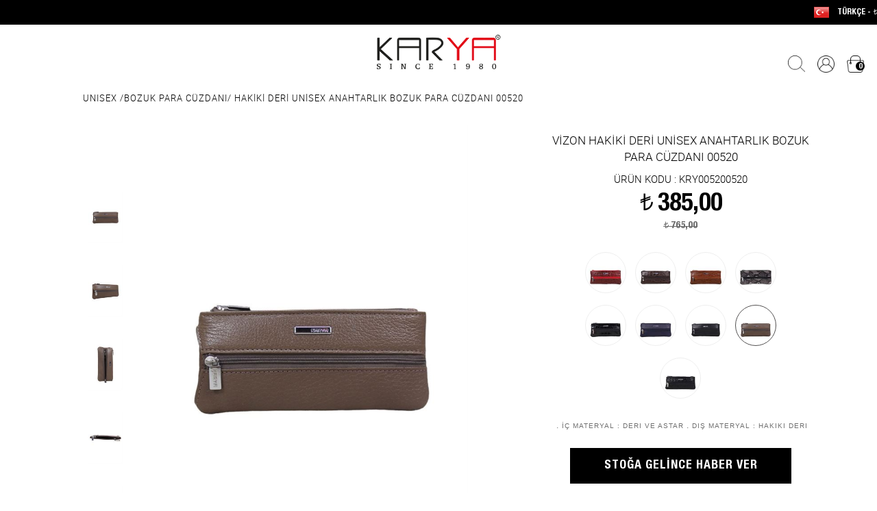

--- FILE ---
content_type: text/html; charset=utf-8
request_url: https://www.karyaclub.com/vizon-hakiki-deri-unisex-anahtarlik-bozuk-para-cuzdani-00520-15-1-255
body_size: 51195
content:



<!DOCTYPE html>
<html>
<head><meta charset="utf-8" /><meta name="viewport" content="width=device-width, initial-scale=1, maximum-scale=1, user-scalable=no" /><meta name="copyright" content="© 2017 Pikare Yazilim ve Internet Hizmetleri" /><base href="https://www.karyaclub.com/" /><link rel="icon" href="img/favicon.ico" /><link rel="shortcut icon" href="img/favicon.ico" /><title>
	VİZON HAKİKİ DERİ UNİSEX ANAHTARLIK BOZUK PARA CÜZDANI 00520 | Karya Clup
</title><meta property="og:title" content="VİZON HAKİKİ DERİ UNİSEX ANAHTARLIK BOZUK PARA CÜZDANI 00520 Hakiki Deri Unisex Anahtarlık Bozuk Para Cüzdanı 00520,Genuine Leather Unisex Keychain Coin Purse 00" ><meta property="og:site_name" content="KARYA CLUB" /><meta property="og:url" content="https://www.karyaclub.com/vizon-hakiki-deri-unisex-anahtarlik-bozuk-para-cuzdani-00520-15-1-255" ><meta property="og:type" content="website">
<meta property="og:description" content="Tüm ürünlerimiz, Türkiye'de 1. sınıf %100 hakiki deriden el işçiliği ve titizlikle üretilmiştir.
Özel günlerinizde kendinizi ve sevdiklerinizi şımartmak için hakiki deri çanta, cüzdan ve kemerlerimizi tercih edebilirsiniz.">
<meta name="description" content="Tüm ürünlerimiz, Türkiye'de 1. sınıf %100 hakiki deriden el işçiliği ve titizlikle üretilmiştir.
Özel günlerinizde kendinizi ve sevdiklerinizi şımartmak için hakiki deri çanta, cüzdan ve kemerlerimizi tercih edebilirsiniz." /><link rel="canonical" href="https://www.karyaclub.com/vizon-hakiki-deri-unisex-anahtarlik-bozuk-para-cuzdani-00520-15-1-255" />

<meta property="og:image" content="https://www.karyaclub.com/SFolder/ProductImages/bozuk-para-cuzdani-karya-deri-hakiki-deri-unisex-anahtarlik-bozuk-para-cuzdani-00520255_10396_R3.jpg?v=4614"/>
<meta rel="image_src" type="image/jpeg" href="https://www.karyaclub.com/SFolder/ProductImages/bozuk-para-cuzdani-karya-deri-hakiki-deri-unisex-anahtarlik-bozuk-para-cuzdani-00520255_10396_R3.jpg?v=4614"/>
<link rel="stylesheet" type="text/css" href="css/custom.css?v=0001" /><link rel="stylesheet" type="text/css" href="css/owl.carousel.css" /><link rel="stylesheet" type="text/css" href="css/owl.theme.css" />

    <script type="text/javascript" src="scripts/jquery-3.2.1.min.js"></script>
    
    <script type="text/javascript" src="scripts/jquery.bestupper.min.js"></script>
    <script type="text/javascript" src="scripts/jquery.lazyload-2.min.js"></script>
    <script type="text/javascript" src="scripts/jQuery.NagAds.demo.js"></script>
    <script type="text/javascript" src="scripts/owl.carousel.js"></script>
    <script type="text/javascript" src="scripts/JQ-General.js?v=0001"></script>

    
    <script type="text/javascript" src="scripts/highslide/highslide-with-gallery.js?v=01"></script>
    <script type="text/javascript" src="scripts/highslide/settings.js"></script>
    <link rel="stylesheet" type="text/css" href="scripts/highslide/highslide.css" />
    <link rel="stylesheet" type="text/css" href="css/bootstrap-modal.css" />
    <script type="text/javascript" src="scripts/bootstrap-modal.js"></script>

    


    <script type="text/javascript" src="scripts/JQ-ExternalPlugsHead.js?v=0001"></script>

    <script type="application/ld+json">{"@context" : "http://schema.org", "@type" : "Organization", "name" : "KARYA CLUB", "url" : "https://www.karyaclub.com/", "logo" : "https://www.karyaclub.com/img/logo.jpg", "sameAs" : ["https://www.facebook.com/karya.club","https://www.youtube.com/@karyaleather1699","https://www.instagram.com/karyaderi" ]}</script></head>
<body>
    <script type="text/javascript" src="scripts/JQ-ExternalPlugsBodyTop.js?v=0001"></script>

    <!--[if lt IE 10 ]>
        <script type="text/javascript">
            top.location = './IEError.html';
        </script>
    <![endif]-->

    <form name="aspnetForm" method="post" action="./UrunDetay.aspx?PID=255&amp;RenkId=15" onsubmit="javascript:return WebForm_OnSubmit();" id="aspnetForm">
<div>
<input type="hidden" name="ctl00_TSM_HiddenField" id="ctl00_TSM_HiddenField" value="" />
<input type="hidden" name="__EVENTTARGET" id="__EVENTTARGET" value="" />
<input type="hidden" name="__EVENTARGUMENT" id="__EVENTARGUMENT" value="" />
<input type="hidden" name="__LASTFOCUS" id="__LASTFOCUS" value="" />
<input type="hidden" name="__VIEWSTATE" id="__VIEWSTATE" value="/[base64]/[base64]/[base64]/[base64]/[base64]/[base64]/[base64]/[base64]/[base64]/[base64]/[base64]/dj01ODEyFgICAQ8WAh8dBYQBfi9TRm9sZGVyL1Byb2R1Y3RJbWFnZXMvL2JvenVrLXBhcmEtY3V6ZGFuaS1rYXJ5YS1kZXJpLWhha2lraS1kZXJpLXVuaXNleC1hbmFodGFybGlrLWJvenVrLXBhcmEtY3V6ZGFuaS0wMDUyMDI1NV8xMDM5Nl9SMy5qcGc/[base64]/////[base64]/EsWTEsSwgxZ/[base64]/////D2QCAg9kFgICAQ9kFgICAQ8WAh8UAv////8PZAIDD2QWAgIBD2QWAgIBDxYCHxQC/////w9kAgQPZBYCAgEPZBYCAgEPFgIfFAL/////D2QCBQ9kFgICAQ9kFgICAQ8WAh8UAv////8PZAIGD2QWAgIBD2QWAgIBDxYCHxQC/////w9kAgcPZBYCAgEPZBYCAgEPFgIfFAL/////D2QCCA9kFgICAQ9kFgICAQ8WAh8UAv////8PZAIJD2QWAgIBD2QWAgIBDxYCHxQC/////w9kAgoPZBYCAgEPZBYCAgEPFgIfFAL/////D2QCCw9kFgICAQ9kFgICAQ8WAh8UAv////8PZAIMD2QWAgIBD2QWAgIBDxYCHxQC/////w9kAg0PZBYCAgEPZBYCAgEPFgIfFAL/////D2QCDg9kFgICAQ9kFgICAQ8WAh8UAv////8PZAIPD2QWAgIBD2QWAgIBDxYCHxQC/////[base64]////8PZAICD2QWAgIBD2QWAgIBDxYCHxQC/////w9kAgMPZBYCAgEPZBYCAgEPFgIfFAL/////D2QCBA9kFgICAQ9kFgICAQ8WAh8UAv////8PZAIFD2QWAgIBD2QWAgIBDxYCHxQC/////w9kAgYPZBYCAgEPZBYCAgEPFgIfFAL/////D2QCBw9kFgICAQ9kFgICAQ8WAh8UAv////8PZAIID2QWAgIBD2QWAgIBDxYCHxQC/////w9kAgkPZBYCAgEPZBYCAgEPFgIfFAL/////D2QCCg9kFgICAQ9kFgICAQ8WAh8UAv////8PZAILD2QWAgIBD2QWAgIBDxYCHxQC/////[base64]/////w9kAgIPZBYCAgEPZBYCAgEPFgIfFAL/////D2QCAw9kFgICAQ9kFgICAQ8WAh8UAv////8PZAIED2QWAgIBD2QWAgIBDxYCHxQC/////w9kAgUPZBYCAgEPZBYCAgEPFgIfFAL/////D2QCBg9kFgICAQ9kFgICAQ8WAh8UAv////8PZAIHD2QWAgIBD2QWAgIBDxYCHxQC/////[base64]/[base64]/[base64]/[base64]////8PZAICD2QWAgIBD2QWAgIBDxYCHxQC/////w9kAgMPZBYCAgEPZBYCAgEPFgIfFAL/////D2QCBA9kFgICAQ9kFgICAQ8WAh8UAv////8PZAIFD2QWAgIBD2QWAgIBDxYCHxQC/////w9kAgYPZBYCAgEPZBYCAgEPFgIfFAL/////D2QCBw9kFgICAQ9kFgICAQ8WAh8UAv////8PZAIID2QWAgIBD2QWAgIBDxYCHxQC/////w9kAgkPZBYCAgEPZBYCAgEPFgIfFAL/////D2QCCg9kFgICAQ9kFgICAQ8WAh8UAv////8PZAILD2QWAgIBD2QWAgIBDxYCHxQC/////w9kAgwPZBYCAgEPZBYCAgEPFgIfFAL/////[base64]////8PZAICD2QWAgIBD2QWAgIBDxYCHxQC/////[base64]/[base64]" />
</div>

<script type="text/javascript">
//<![CDATA[
var theForm = document.forms['aspnetForm'];
if (!theForm) {
    theForm = document.aspnetForm;
}
function __doPostBack(eventTarget, eventArgument) {
    if (!theForm.onsubmit || (theForm.onsubmit() != false)) {
        theForm.__EVENTTARGET.value = eventTarget;
        theForm.__EVENTARGUMENT.value = eventArgument;
        theForm.submit();
    }
}
//]]>
</script>


<script src="/WebResource.axd?d=1H6aunYKVoh0TINFYfcqtmfQbB0NxWYV0UnmjDA0GH8XDCuOUBx_jKmxYIpoCXQa4MvOpp9yRqzTZmdoofqd0h9Psh60A59VqImbUULP9g01&amp;t=638901634200000000" type="text/javascript"></script>


<script type="text/javascript">
//<![CDATA[
fbq('track', 'ViewContent', {content_name: 'VİZON HAKİKİ DERİ UNİSEX ANAHTARLIK BOZUK PARA CÜZDANI 00520',value: 385.00,currency: 'TRY',content_ids: '255-15',content_type: 'product'});var google_tag_params = { ecomm_prodid: '255-15' , ecomm_totalvalue: 385.00,ecomm_pagetype:'product'};//]]>
</script>

<script src="/ScriptResource.axd?d=zAWPpXtyOj1zPkejBDjXFWdqUku7fbamb8aQ85Nv2aGomSjaRPi3AWDVcxaQXAaGWcGECs0_LjSPxusRZNQtx2G2Mz3WAjusvVrHoXN9paj_cWEsQb-VmsQ6R_JfvhrX_dqesk4zwx-rxSw8lZD6ItZ-YM84MW4AWoePvBgZWP01&amp;t=ffffffffdb0bd779" type="text/javascript"></script>
<script type="text/javascript">
//<![CDATA[
var __cultureInfo = {"name":"tr-TR","numberFormat":{"CurrencyDecimalDigits":2,"CurrencyDecimalSeparator":",","IsReadOnly":false,"CurrencyGroupSizes":[3],"NumberGroupSizes":[3],"PercentGroupSizes":[3],"CurrencyGroupSeparator":".","CurrencySymbol":"₺","NaNSymbol":"NaN","CurrencyNegativePattern":1,"NumberNegativePattern":1,"PercentPositivePattern":2,"PercentNegativePattern":2,"NegativeInfinitySymbol":"-∞","NegativeSign":"-","NumberDecimalDigits":2,"NumberDecimalSeparator":",","NumberGroupSeparator":".","CurrencyPositivePattern":0,"PositiveInfinitySymbol":"∞","PositiveSign":"+","PercentDecimalDigits":2,"PercentDecimalSeparator":",","PercentGroupSeparator":".","PercentSymbol":"%","PerMilleSymbol":"‰","NativeDigits":["0","1","2","3","4","5","6","7","8","9"],"DigitSubstitution":1},"dateTimeFormat":{"AMDesignator":"ÖÖ","Calendar":{"MinSupportedDateTime":"\/Date(-62135596800000)\/","MaxSupportedDateTime":"\/Date(253402289999999)\/","AlgorithmType":1,"CalendarType":1,"Eras":[1],"TwoDigitYearMax":2049,"IsReadOnly":false},"DateSeparator":".","FirstDayOfWeek":1,"CalendarWeekRule":0,"FullDateTimePattern":"d MMMM yyyy dddd HH:mm:ss","LongDatePattern":"d MMMM yyyy dddd","LongTimePattern":"HH:mm:ss","MonthDayPattern":"d MMMM","PMDesignator":"ÖS","RFC1123Pattern":"ddd, dd MMM yyyy HH\u0027:\u0027mm\u0027:\u0027ss \u0027GMT\u0027","ShortDatePattern":"d.MM.yyyy","ShortTimePattern":"HH:mm","SortableDateTimePattern":"yyyy\u0027-\u0027MM\u0027-\u0027dd\u0027T\u0027HH\u0027:\u0027mm\u0027:\u0027ss","TimeSeparator":":","UniversalSortableDateTimePattern":"yyyy\u0027-\u0027MM\u0027-\u0027dd HH\u0027:\u0027mm\u0027:\u0027ss\u0027Z\u0027","YearMonthPattern":"MMMM yyyy","AbbreviatedDayNames":["Paz","Pzt","Sal","Çar","Per","Cum","Cmt"],"ShortestDayNames":["Pa","Pt","Sa","Ça","Pe","Cu","Ct"],"DayNames":["Pazar","Pazartesi","Salı","Çarşamba","Perşembe","Cuma","Cumartesi"],"AbbreviatedMonthNames":["Oca","Şub","Mar","Nis","May","Haz","Tem","Ağu","Eyl","Eki","Kas","Ara",""],"MonthNames":["Ocak","Şubat","Mart","Nisan","Mayıs","Haziran","Temmuz","Ağustos","Eylül","Ekim","Kasım","Aralık",""],"IsReadOnly":false,"NativeCalendarName":"Miladi Takvim","AbbreviatedMonthGenitiveNames":["Oca","Şub","Mar","Nis","May","Haz","Tem","Ağu","Eyl","Eki","Kas","Ara",""],"MonthGenitiveNames":["Ocak","Şubat","Mart","Nisan","Mayıs","Haziran","Temmuz","Ağustos","Eylül","Ekim","Kasım","Aralık",""]},"eras":[1,"MS",null,0]};//]]>
</script>

<script src="/ScriptResource.axd?d=M-3GvZG4C_8gacC2J9AMaUufhJ3OzKwWiRsSJkAdoD6LSGxSv5lFtUSN3NOf665BTjOwuClS3i5QjNvhAbq5DqJuSLPO2sWU9MdIX9gX2M8aMgbCHVRcRcVFM7eLtLNr0&amp;t=254cc609" type="text/javascript"></script>
<script src="/ScriptResource.axd?d=xIgAyGZ4mKzSme91LMJPkjYDkqK5VIU8ARQssBWIsMaMy3QB3NOPzoQC_3xfPFMz2ea2Bq0CuK3E3YoSOZbbraXa7_Jx43K9VcqyhYeR7FTJCuZpPhM-ewEMliahql6TVdzytx8PHpmXryMoqRPfIQ2&amp;t=254cc609" type="text/javascript"></script>
<script src="/UrunDetay.aspx?_TSM_HiddenField_=ctl00_TSM_HiddenField&amp;_TSM_CombinedScripts_=%3b%3bAjaxControlToolkit%2c+Version%3d4.1.7.429%2c+Culture%3dneutral%2c+PublicKeyToken%3d28f01b0e84b6d53e%3atr-TR%3a88c49a6a-0d1d-47b4-940b-08a788536015%3ade1feab2%3af9cec9bc%3a8ad18101%3af2c8e708%3a720a52bf%3a589eaa30%3a698129cf%3a7a92f56c%3a35576c48" type="text/javascript"></script>
<script type="text/javascript">
//<![CDATA[
function WebForm_OnSubmit() {
null;if (typeof(ValidatorOnSubmit) == "function" && ValidatorOnSubmit() == false) return false;
return true;
}
//]]>
</script>

<div>

	<input type="hidden" name="__VIEWSTATEGENERATOR" id="__VIEWSTATEGENERATOR" value="0166F0B1" />
</div>
        <script type="text/javascript">
//<![CDATA[
Sys.WebForms.PageRequestManager._initialize('ctl00$TSM', 'aspnetForm', ['tctl00$UPMaster',''], [], [], 90, 'ctl00');
//]]>
</script>


        <input type="hidden" name="ctl00$hidSEOGoogleTrackCode" id="ctl00_hidSEOGoogleTrackCode" value=" " />
        <input type="hidden" name="ctl00$hidSEODomain" id="ctl00_hidSEODomain" value="auto" />
        <input type="hidden" name="ctl00$hidSEOYandexId" id="ctl00_hidSEOYandexId" value=" " />
        <input type="hidden" name="ctl00$hidDil" id="ctl00_hidDil" value="tr" />
        <input type="hidden" name="ctl00$hidBADevam" id="ctl00_hidBADevam" value="KARYA CLUB | Alışverişe Devam!" />
        <input type="hidden" name="ctl00$hidBOSil" id="ctl00_hidBOSil" value="Onaylarsanız silinecektir!" />

        <div id="ctl00_UPMaster">
	
                


<header>
    


<div class="divMenuUstSabit">
    <div class="divContainer">
        <div id="ctl00_uc_MenuUst_uc_MenuUstSabit_uc_DilBirim_pnlGosterim1" class="right">
		
    <div id="ctl00_uc_MenuUst_uc_MenuUstSabit_uc_DilBirim_pnlSecim" class="divUstDil" onclick="fnClickToogleToObject($(&#39;.divAMDil&#39;));">
			
        <span id="ctl00_uc_MenuUst_uc_MenuUstSabit_uc_DilBirim_lblSecim" data-lang="tr">TÜRKÇE - <span class='tl'>t</span></span>
    
		</div>

    <div class="col-wb-2-5 col-m-10 divAMDefault divAMDil">
        <select name="ctl00$uc_MenuUst$uc_MenuUstSabit$uc_DilBirim$ddDil1" onchange="javascript:setTimeout(&#39;__doPostBack(\&#39;ctl00$uc_MenuUst$uc_MenuUstSabit$uc_DilBirim$ddDil1\&#39;,\&#39;\&#39;)&#39;, 0)" id="ctl00_uc_MenuUst_uc_MenuUstSabit_uc_DilBirim_ddDil1" class="col-wb-4-5 ddUMDil">
			<option selected="selected" value="tr-TR">T&#252;rk&#231;e</option>
			<option value="en-US">English</option>
			<option value="ru-RU">Russian</option>

		</select>

        <select name="ctl00$uc_MenuUst$uc_MenuUstSabit$uc_DilBirim$ddUlke1" onchange="javascript:setTimeout(&#39;__doPostBack(\&#39;ctl00$uc_MenuUst$uc_MenuUstSabit$uc_DilBirim$ddUlke1\&#39;,\&#39;\&#39;)&#39;, 0)" id="ctl00_uc_MenuUst_uc_MenuUstSabit_uc_DilBirim_ddUlke1" title="Teslimat Ülkesi" class="col-wb-5 col-wb-offset-0-5 ddUMDil">
			<option value="0">[Teslimat &#220;lke]</option>
			<option value="55">Almanya</option>
			<option selected="selected" value="220">T&#252;rkiye</option>

		</select>

        
    </div>

	</div>


    </div>
</div>

    <div class="divMenuUst">
        <div class="divContainer">
            

            <div class="divMenuIc">

                <a id="ctl00_uc_MenuUst_hypAnaSayfa" title="Ana Sayfa" class="aLogo center" href="https://www.karyaclub.com/"></a>
                <div class="divMMenu left"></div>

                <nav class="navMenuUst center divMLeft">
                    <div class="divMLeftBaslik">
                        <a title="Logo" class="aMLeftLogo"></a>
                        <a title="Kapat" class="aMLeftKapat"></a>
                    </div>
                    <ul>
                        <li class="gizli">
                            <a id="ctl00_uc_MenuUst_hypAnaSayfa2" class="aMenuHome" href="https://www.karyaclub.com/"></a></li>

                        

                        
                                <li>
                                    <a id="ctl00_uc_MenuUst_repKategori_ctl00_hypKategori" title="KADIN" href="kadin-7-7">KADIN</a>

                                    
                                            <a class="divMLeftAltGoster"></a>

                                            <div>
                                                <div>
                                                    <ul class="col-wb-5 col-m-10">
                                                        
                                        
                                            <li class="col-wb-5 col-m-10">
                                                <a id="ctl00_uc_MenuUst_repKategori_ctl00_repAltMenu_ctl01_hypKategori" title="ÇANTA" href="kadin/canta-7-10">ÇANTA</a>

                                                
                                            </li>
                                        
                                            <li class="col-wb-5 col-m-10">
                                                <a id="ctl00_uc_MenuUst_repKategori_ctl00_repAltMenu_ctl02_hypKategori" title="SIRT ÇANTASI" href="kadin/sirt-cantasi-7-11">SIRT ÇANTASI</a>

                                                
                                            </li>
                                        
                                            <li class="col-wb-5 col-m-10">
                                                <a id="ctl00_uc_MenuUst_repKategori_ctl00_repAltMenu_ctl03_hypKategori" title="CÜZDAN" href="kadin/cuzdan-7-12">CÜZDAN</a>

                                                
                                            </li>
                                        
                                            <li class="col-wb-5 col-m-10">
                                                <a id="ctl00_uc_MenuUst_repKategori_ctl00_repAltMenu_ctl04_hypKategori" title="BAKIM &amp; KOZMETİK ÇANTASI" href="kadin/bakim-kozmetik-cantasi-7-13">BAKIM & KOZMETİK ÇANTASI</a>

                                                
                                            </li>
                                        
                                            <li class="col-wb-5 col-m-10">
                                                <a id="ctl00_uc_MenuUst_repKategori_ctl00_repAltMenu_ctl05_hypKategori" title="KARTLIK" href="kadin/kartlik-7-14">KARTLIK</a>

                                                
                                            </li>
                                        
                                            <li class="col-wb-5 col-m-10">
                                                <a id="ctl00_uc_MenuUst_repKategori_ctl00_repAltMenu_ctl06_hypKategori" title="ANAHTARLIK" href="kadin/anahtarlik-7-15">ANAHTARLIK</a>

                                                
                                            </li>
                                        
                                            <li class="col-wb-5 col-m-10">
                                                <a id="ctl00_uc_MenuUst_repKategori_ctl00_repAltMenu_ctl07_hypKategori" title="PASAPORTLUK" href="kadin/pasaportluk-7-16">PASAPORTLUK</a>

                                                
                                            </li>
                                        
                                            <li class="col-wb-5 col-m-10">
                                                <a id="ctl00_uc_MenuUst_repKategori_ctl00_repAltMenu_ctl08_hypKategori" title="RUHSATLIK" href="kadin/ruhsatlik-7-17">RUHSATLIK</a>

                                                
                                            </li>
                                        
                                            <li class="col-wb-5 col-m-10">
                                                <a id="ctl00_uc_MenuUst_repKategori_ctl00_repAltMenu_ctl09_hypKategori" title="SEYAHAT ÇANTASI" href="kadin/seyahat-cantasi-7-18">SEYAHAT ÇANTASI</a>

                                                
                                            </li>
                                        
                                            <li class="col-wb-5 col-m-10">
                                                <a id="ctl00_uc_MenuUst_repKategori_ctl00_repAltMenu_ctl10_hypKategori" title="KEMER" href="kadin/kemer-7-19">KEMER</a>

                                                
                                            </li>
                                        
                                            <li class="col-wb-5 col-m-10">
                                                <a id="ctl00_uc_MenuUst_repKategori_ctl00_repAltMenu_ctl11_hypKategori" title="BEL ÇANTASI" href="kadin/bel-cantasi-7-20">BEL ÇANTASI</a>

                                                
                                            </li>
                                        
                                            </ul>
                                             
                                            </div>
                                            </div>
                                        
                                </li>
                            
                                <li>
                                    <a id="ctl00_uc_MenuUst_repKategori_ctl01_hypKategori" title="ERKEK" href="erkek-7-8">ERKEK</a>

                                    
                                            <a class="divMLeftAltGoster"></a>

                                            <div>
                                                <div>
                                                    <ul class="col-wb-5 col-m-10">
                                                        
                                        
                                            <li class="col-wb-5 col-m-10">
                                                <a id="ctl00_uc_MenuUst_repKategori_ctl01_repAltMenu_ctl01_hypKategori" title="EVRAK ÇANTASI" href="erkek/evrak-cantasi-7-21">EVRAK ÇANTASI</a>

                                                
                                            </li>
                                        
                                            <li class="col-wb-5 col-m-10">
                                                <a id="ctl00_uc_MenuUst_repKategori_ctl01_repAltMenu_ctl02_hypKategori" title="OMUZ ASKILI ÇANTA" href="erkek/omuz-askili-canta-7-22">OMUZ ASKILI ÇANTA</a>

                                                
                                            </li>
                                        
                                            <li class="col-wb-5 col-m-10">
                                                <a id="ctl00_uc_MenuUst_repKategori_ctl01_repAltMenu_ctl03_hypKategori" title="EL ÇANTASI" href="erkek/el-cantasi-7-23">EL ÇANTASI</a>

                                                
                                            </li>
                                        
                                            <li class="col-wb-5 col-m-10">
                                                <a id="ctl00_uc_MenuUst_repKategori_ctl01_repAltMenu_ctl04_hypKategori" title="SIRT ÇANTASI" href="erkek/sirt-cantasi-7-24">SIRT ÇANTASI</a>

                                                
                                            </li>
                                        
                                            <li class="col-wb-5 col-m-10">
                                                <a id="ctl00_uc_MenuUst_repKategori_ctl01_repAltMenu_ctl05_hypKategori" title="SEYAHAT ÇANTASI" href="erkek/seyahat-cantasi-7-25">SEYAHAT ÇANTASI</a>

                                                
                                            </li>
                                        
                                            <li class="col-wb-5 col-m-10">
                                                <a id="ctl00_uc_MenuUst_repKategori_ctl01_repAltMenu_ctl06_hypKategori" title="CÜZDAN" href="erkek/cuzdan-7-26">CÜZDAN</a>

                                                
                                            </li>
                                        
                                            <li class="col-wb-5 col-m-10">
                                                <a id="ctl00_uc_MenuUst_repKategori_ctl01_repAltMenu_ctl07_hypKategori" title="KARTLIK" href="erkek/kartlik-7-27">KARTLIK</a>

                                                
                                            </li>
                                        
                                            <li class="col-wb-5 col-m-10">
                                                <a id="ctl00_uc_MenuUst_repKategori_ctl01_repAltMenu_ctl08_hypKategori" title="ANAHTARLIK" href="erkek/anahtarlik-7-28">ANAHTARLIK</a>

                                                
                                            </li>
                                        
                                            <li class="col-wb-5 col-m-10">
                                                <a id="ctl00_uc_MenuUst_repKategori_ctl01_repAltMenu_ctl09_hypKategori" title="RUHSATLIK" href="erkek/ruhsatlik-7-29">RUHSATLIK</a>

                                                
                                            </li>
                                        
                                            <li class="col-wb-5 col-m-10">
                                                <a id="ctl00_uc_MenuUst_repKategori_ctl01_repAltMenu_ctl10_hypKategori" title="PASAPORTLUK" href="erkek/pasaportluk-7-30">PASAPORTLUK</a>

                                                
                                            </li>
                                        
                                            <li class="col-wb-5 col-m-10">
                                                <a id="ctl00_uc_MenuUst_repKategori_ctl01_repAltMenu_ctl11_hypKategori" title="KEMER" href="erkek/kemer-7-31">KEMER</a>

                                                
                                            </li>
                                        
                                            <li class="col-wb-5 col-m-10">
                                                <a id="ctl00_uc_MenuUst_repKategori_ctl01_repAltMenu_ctl12_hypKategori" title="BEL ÇANTASI" href="erkek/bel-cantasi-7-32">BEL ÇANTASI</a>

                                                
                                            </li>
                                        
                                            </ul>
                                             
                                            </div>
                                            </div>
                                        
                                </li>
                            
                                <li>
                                    <a id="ctl00_uc_MenuUst_repKategori_ctl02_hypKategori" title="UNISEX" href="unisex-7-9">UNISEX</a>

                                    
                                            <a class="divMLeftAltGoster"></a>

                                            <div>
                                                <div>
                                                    <ul class="col-wb-5 col-m-10">
                                                        
                                        
                                            <li class="col-wb-5 col-m-10">
                                                <a id="ctl00_uc_MenuUst_repKategori_ctl02_repAltMenu_ctl01_hypKategori" title="CÜZDAN" href="unisex/cuzdan-7-33">CÜZDAN</a>

                                                
                                            </li>
                                        
                                            <li class="col-wb-5 col-m-10">
                                                <a id="ctl00_uc_MenuUst_repKategori_ctl02_repAltMenu_ctl02_hypKategori" title="KARTLIK" href="unisex/kartlik-7-34">KARTLIK</a>

                                                
                                            </li>
                                        
                                            <li class="col-wb-5 col-m-10">
                                                <a id="ctl00_uc_MenuUst_repKategori_ctl02_repAltMenu_ctl03_hypKategori" title="EVRAK &amp; LAPTOP ÇANTASI" href="unisex/evrak-laptop-cantasi-7-35">EVRAK & LAPTOP ÇANTASI</a>

                                                
                                            </li>
                                        
                                            <li class="col-wb-5 col-m-10">
                                                <a id="ctl00_uc_MenuUst_repKategori_ctl02_repAltMenu_ctl04_hypKategori" title="SIRT ÇANTASI" href="unisex/sirt-cantasi-7-36">SIRT ÇANTASI</a>

                                                
                                            </li>
                                        
                                            <li class="col-wb-5 col-m-10">
                                                <a id="ctl00_uc_MenuUst_repKategori_ctl02_repAltMenu_ctl05_hypKategori" title="RUHSATLIK" href="unisex/ruhsatlik-7-37">RUHSATLIK</a>

                                                
                                            </li>
                                        
                                            <li class="col-wb-5 col-m-10">
                                                <a id="ctl00_uc_MenuUst_repKategori_ctl02_repAltMenu_ctl06_hypKategori" title="KEMER" href="unisex/kemer-7-38">KEMER</a>

                                                
                                            </li>
                                        
                                            <li class="col-wb-5 col-m-10">
                                                <a id="ctl00_uc_MenuUst_repKategori_ctl02_repAltMenu_ctl07_hypKategori" title="BOZUK PARA CÜZDANI" href="unisex/bozuk-para-cuzdani-7-39">BOZUK PARA CÜZDANI</a>

                                                
                                            </li>
                                        
                                            <li class="col-wb-5 col-m-10">
                                                <a id="ctl00_uc_MenuUst_repKategori_ctl02_repAltMenu_ctl08_hypKategori" title="PASAPORT KILIFI" href="unisex/pasaport-kilifi-7-44">PASAPORT KILIFI</a>

                                                
                                            </li>
                                        
                                            </ul>
                                             
                                            </div>
                                            </div>
                                        
                                </li>
                            
                                <li>
                                    <a id="ctl00_uc_MenuUst_repKategori_ctl03_hypKategori" title="PASAPORT KILIFI" href="pasaport-kilifi-7-44">PASAPORT KILIFI</a>

                                    
                                </li>
                            
                        <li class="">
                            <a id="ctl00_uc_MenuUst_hypSiparisTakip2" title="Sipariş Takibi" href="https://www.karyaclub.com/Secure/UyeSiparislerHarici.aspx">SİPARİŞ TAKİBİ</a>
                        </li>
                        
                                <li>
                                    <a id="ctl00_uc_MenuUst_repKategoriHaber2_ctl00_hypKategori" title="BİZE ULAŞIN" href="https://www.karyaclub.com/iletisim.aspx">BİZE ULAŞIN</a></li>
                            
                                <li>
                                    <a id="ctl00_uc_MenuUst_repKategoriHaber2_ctl01_hypKategori" title="HAKKIMIZDA" href="https://www.karyaclub.com/hakkimizda-1942-9-0">HAKKIMIZDA</a></li>
                            
                                <li>
                                    <a id="ctl00_uc_MenuUst_repKategoriHaber2_ctl02_hypKategori" title="SIKÇA SORULAN SORULAR" href="https://www.karyaclub.com/sikca-sorulan-sorular-9-9-0">SIKÇA SORULAN SORULAR</a></li>
                            

                    </ul>
                </nav>

                <div class="right divMenuUstTool">
                    <div class="divMenuSiparis gizli">
                    </div>
                    <input type="button" value=" " class="btnMAra" onclick="fnClickToogleToObject($('.divAMArama'));" />
                    <input type="button" value=" " class="btnMKullanici" onclick="fnClickToogleToObject($('.divAMKullanici'));" />

                    <div class="divMenuSepet" onclick="fnUstMenuSepetAcilir($('.divAMSepet'));">
                        <input type="button" value=" " class="btnMSepet" />
                        <span id="ctl00_uc_MenuUst_lblSepetAdet">0</span>
                    </div>

                    

<script type="text/javascript">
    function Populated(sender, e) {
        // 25.01.2014 - Autocomplate : Resim + aranan kelime belirgin.
        var deger = sender.get_completionList().childNodes;
        //console.log(deger);
        for (var i = 0; i < deger.length; i++) {
            var div = document.createElement("div");
            var Kes = deger[i]._value;

            var ResimYol = Kes.split('#', 1);

            var gelen = deger[i].firstChild.nodeValue.toUpperCase();
            var aranan = $get('ctl00_uc_MenuUst_uc_Arama_txtAra').value.toUpperCase();

            var re = new RegExp(aranan, "gi"); //casesensitive: g değilse gi
            gelen = gelen.replace(re, "<b>" + aranan + '</b>');//aranan kelime listede bold yapılıyor.
            div.innerHTML = gelen;

            if (ResimYol != '') {
                var yol = $get('ctl00_uc_MenuUst_uc_Arama_hidPath').value;//secure sayfalarda resmin yolu değiştiği için değişkenden alınıyor.../
                div.innerHTML = "<table><tr><td style='max-width:35px;'><img alt='" + gelen.replace("'", "") + "' style = 'vertical-align:middle;height:50px;' src = '" + yol + ResimYol + "' /> </td><td style='padding-left:5px;text-align:left;'>" + gelen + "</td></tr></table>";
            }

            deger[i].firstChild.nodeValue = '';
            deger[i].appendChild(div);
        }
    }

    function OnSelected(source, eventArgs) {
        var idx = source._selectIndex;
        var value = source.get_completionList().childNodes[idx]._value;
        var text = source.get_completionList().childNodes[idx].firstChild.nodeValue;
        var arr = value.split('#');


        $get("ctl00_uc_MenuUst_uc_Arama_txtAra").value = arr[2];
        $get('ctl00_uc_MenuUst_uc_Arama_hidSecilen').value = value.split('#', 2);
        $get('ctl00_uc_MenuUst_uc_Arama_btnAraGizli').click();
    }
</script>

<input type="hidden" name="ctl00$uc_MenuUst$uc_Arama$hidSecilen" id="ctl00_uc_MenuUst_uc_Arama_hidSecilen" value="0" />
<input type="hidden" name="ctl00$uc_MenuUst$uc_Arama$hidPath" id="ctl00_uc_MenuUst_uc_Arama_hidPath" value="https://www.karyaclub.com//" />

<div id="ctl00_uc_MenuUst_uc_Arama_pnlArama" class="col-wb-10 divAMDefault divAMArama" onkeypress="javascript:return WebForm_FireDefaultButton(event, &#39;ctl00_uc_MenuUst_uc_Arama_btnAra&#39;)">
		
    <div class="center">
        <input name="ctl00$uc_MenuUst$uc_Arama$txtAra" type="text" maxlength="50" id="ctl00_uc_MenuUst_uc_Arama_txtAra" class="col-wb-10 txtArama" placeholder="arama" autocomplete="nope" onclick="javascript:this.select();" />
        
        
        <div id="ctl00_uc_MenuUst_uc_Arama_pnlFiltreKategori" class="col-wb-2-5 col-m-10 divAMCerceve">
			
            <a id="ctl00_uc_MenuUst_uc_Arama_hypBKategori" title="Kategori" class="cekAMSeviye1" onclick="fnClickToogleToObject($(this).parent().find(&#39;div&#39;));">KATEGORİ</a>

            
                    <div>
                
                    <span class="cekAMSeviye1" title="KADIN"><input id="ctl00_uc_MenuUst_uc_Arama_repKategori_ctl01_cekKategori" type="checkbox" name="ctl00$uc_MenuUst$uc_Arama$repKategori$ctl01$cekKategori" /><label for="ctl00_uc_MenuUst_uc_Arama_repKategori_ctl01_cekKategori">KADIN</label></span>
                    <br />
                    
                            <span class="cekAMSeviye2" title="ÇANTA"><input id="ctl00_uc_MenuUst_uc_Arama_repKategori_ctl01_repAltMenu_ctl00_cekKategori" type="checkbox" name="ctl00$uc_MenuUst$uc_Arama$repKategori$ctl01$repAltMenu$ctl00$cekKategori" /><label for="ctl00_uc_MenuUst_uc_Arama_repKategori_ctl01_repAltMenu_ctl00_cekKategori">ÇANTA</label></span>
                            <br />
                            
                        
                            <span class="cekAMSeviye2" title="SIRT ÇANTASI"><input id="ctl00_uc_MenuUst_uc_Arama_repKategori_ctl01_repAltMenu_ctl01_cekKategori" type="checkbox" name="ctl00$uc_MenuUst$uc_Arama$repKategori$ctl01$repAltMenu$ctl01$cekKategori" /><label for="ctl00_uc_MenuUst_uc_Arama_repKategori_ctl01_repAltMenu_ctl01_cekKategori">SIRT ÇANTASI</label></span>
                            <br />
                            
                        
                            <span class="cekAMSeviye2" title="CÜZDAN"><input id="ctl00_uc_MenuUst_uc_Arama_repKategori_ctl01_repAltMenu_ctl02_cekKategori" type="checkbox" name="ctl00$uc_MenuUst$uc_Arama$repKategori$ctl01$repAltMenu$ctl02$cekKategori" /><label for="ctl00_uc_MenuUst_uc_Arama_repKategori_ctl01_repAltMenu_ctl02_cekKategori">CÜZDAN</label></span>
                            <br />
                            
                        
                            <span class="cekAMSeviye2" title="BAKIM &amp; KOZMETİK ÇANTASI"><input id="ctl00_uc_MenuUst_uc_Arama_repKategori_ctl01_repAltMenu_ctl03_cekKategori" type="checkbox" name="ctl00$uc_MenuUst$uc_Arama$repKategori$ctl01$repAltMenu$ctl03$cekKategori" /><label for="ctl00_uc_MenuUst_uc_Arama_repKategori_ctl01_repAltMenu_ctl03_cekKategori">BAKIM & KOZMETİK ÇANTASI</label></span>
                            <br />
                            
                        
                            <span class="cekAMSeviye2" title="KARTLIK"><input id="ctl00_uc_MenuUst_uc_Arama_repKategori_ctl01_repAltMenu_ctl04_cekKategori" type="checkbox" name="ctl00$uc_MenuUst$uc_Arama$repKategori$ctl01$repAltMenu$ctl04$cekKategori" /><label for="ctl00_uc_MenuUst_uc_Arama_repKategori_ctl01_repAltMenu_ctl04_cekKategori">KARTLIK</label></span>
                            <br />
                            
                        
                            <span class="cekAMSeviye2" title="ANAHTARLIK"><input id="ctl00_uc_MenuUst_uc_Arama_repKategori_ctl01_repAltMenu_ctl05_cekKategori" type="checkbox" name="ctl00$uc_MenuUst$uc_Arama$repKategori$ctl01$repAltMenu$ctl05$cekKategori" /><label for="ctl00_uc_MenuUst_uc_Arama_repKategori_ctl01_repAltMenu_ctl05_cekKategori">ANAHTARLIK</label></span>
                            <br />
                            
                        
                            <span class="cekAMSeviye2" title="PASAPORTLUK"><input id="ctl00_uc_MenuUst_uc_Arama_repKategori_ctl01_repAltMenu_ctl06_cekKategori" type="checkbox" name="ctl00$uc_MenuUst$uc_Arama$repKategori$ctl01$repAltMenu$ctl06$cekKategori" /><label for="ctl00_uc_MenuUst_uc_Arama_repKategori_ctl01_repAltMenu_ctl06_cekKategori">PASAPORTLUK</label></span>
                            <br />
                            
                        
                            <span class="cekAMSeviye2" title="RUHSATLIK"><input id="ctl00_uc_MenuUst_uc_Arama_repKategori_ctl01_repAltMenu_ctl07_cekKategori" type="checkbox" name="ctl00$uc_MenuUst$uc_Arama$repKategori$ctl01$repAltMenu$ctl07$cekKategori" /><label for="ctl00_uc_MenuUst_uc_Arama_repKategori_ctl01_repAltMenu_ctl07_cekKategori">RUHSATLIK</label></span>
                            <br />
                            
                        
                            <span class="cekAMSeviye2" title="SEYAHAT ÇANTASI"><input id="ctl00_uc_MenuUst_uc_Arama_repKategori_ctl01_repAltMenu_ctl08_cekKategori" type="checkbox" name="ctl00$uc_MenuUst$uc_Arama$repKategori$ctl01$repAltMenu$ctl08$cekKategori" /><label for="ctl00_uc_MenuUst_uc_Arama_repKategori_ctl01_repAltMenu_ctl08_cekKategori">SEYAHAT ÇANTASI</label></span>
                            <br />
                            
                        
                            <span class="cekAMSeviye2" title="KEMER"><input id="ctl00_uc_MenuUst_uc_Arama_repKategori_ctl01_repAltMenu_ctl09_cekKategori" type="checkbox" name="ctl00$uc_MenuUst$uc_Arama$repKategori$ctl01$repAltMenu$ctl09$cekKategori" /><label for="ctl00_uc_MenuUst_uc_Arama_repKategori_ctl01_repAltMenu_ctl09_cekKategori">KEMER</label></span>
                            <br />
                            
                        
                            <span class="cekAMSeviye2" title="BEL ÇANTASI"><input id="ctl00_uc_MenuUst_uc_Arama_repKategori_ctl01_repAltMenu_ctl10_cekKategori" type="checkbox" name="ctl00$uc_MenuUst$uc_Arama$repKategori$ctl01$repAltMenu$ctl10$cekKategori" /><label for="ctl00_uc_MenuUst_uc_Arama_repKategori_ctl01_repAltMenu_ctl10_cekKategori">BEL ÇANTASI</label></span>
                            <br />
                            
                        
                
                    <span class="cekAMSeviye1" title="ERKEK"><input id="ctl00_uc_MenuUst_uc_Arama_repKategori_ctl02_cekKategori" type="checkbox" name="ctl00$uc_MenuUst$uc_Arama$repKategori$ctl02$cekKategori" /><label for="ctl00_uc_MenuUst_uc_Arama_repKategori_ctl02_cekKategori">ERKEK</label></span>
                    <br />
                    
                            <span class="cekAMSeviye2" title="EVRAK ÇANTASI"><input id="ctl00_uc_MenuUst_uc_Arama_repKategori_ctl02_repAltMenu_ctl00_cekKategori" type="checkbox" name="ctl00$uc_MenuUst$uc_Arama$repKategori$ctl02$repAltMenu$ctl00$cekKategori" /><label for="ctl00_uc_MenuUst_uc_Arama_repKategori_ctl02_repAltMenu_ctl00_cekKategori">EVRAK ÇANTASI</label></span>
                            <br />
                            
                        
                            <span class="cekAMSeviye2" title="OMUZ ASKILI ÇANTA"><input id="ctl00_uc_MenuUst_uc_Arama_repKategori_ctl02_repAltMenu_ctl01_cekKategori" type="checkbox" name="ctl00$uc_MenuUst$uc_Arama$repKategori$ctl02$repAltMenu$ctl01$cekKategori" /><label for="ctl00_uc_MenuUst_uc_Arama_repKategori_ctl02_repAltMenu_ctl01_cekKategori">OMUZ ASKILI ÇANTA</label></span>
                            <br />
                            
                        
                            <span class="cekAMSeviye2" title="EL ÇANTASI"><input id="ctl00_uc_MenuUst_uc_Arama_repKategori_ctl02_repAltMenu_ctl02_cekKategori" type="checkbox" name="ctl00$uc_MenuUst$uc_Arama$repKategori$ctl02$repAltMenu$ctl02$cekKategori" /><label for="ctl00_uc_MenuUst_uc_Arama_repKategori_ctl02_repAltMenu_ctl02_cekKategori">EL ÇANTASI</label></span>
                            <br />
                            
                        
                            <span class="cekAMSeviye2" title="SIRT ÇANTASI"><input id="ctl00_uc_MenuUst_uc_Arama_repKategori_ctl02_repAltMenu_ctl03_cekKategori" type="checkbox" name="ctl00$uc_MenuUst$uc_Arama$repKategori$ctl02$repAltMenu$ctl03$cekKategori" /><label for="ctl00_uc_MenuUst_uc_Arama_repKategori_ctl02_repAltMenu_ctl03_cekKategori">SIRT ÇANTASI</label></span>
                            <br />
                            
                        
                            <span class="cekAMSeviye2" title="SEYAHAT ÇANTASI"><input id="ctl00_uc_MenuUst_uc_Arama_repKategori_ctl02_repAltMenu_ctl04_cekKategori" type="checkbox" name="ctl00$uc_MenuUst$uc_Arama$repKategori$ctl02$repAltMenu$ctl04$cekKategori" /><label for="ctl00_uc_MenuUst_uc_Arama_repKategori_ctl02_repAltMenu_ctl04_cekKategori">SEYAHAT ÇANTASI</label></span>
                            <br />
                            
                        
                            <span class="cekAMSeviye2" title="CÜZDAN"><input id="ctl00_uc_MenuUst_uc_Arama_repKategori_ctl02_repAltMenu_ctl05_cekKategori" type="checkbox" name="ctl00$uc_MenuUst$uc_Arama$repKategori$ctl02$repAltMenu$ctl05$cekKategori" /><label for="ctl00_uc_MenuUst_uc_Arama_repKategori_ctl02_repAltMenu_ctl05_cekKategori">CÜZDAN</label></span>
                            <br />
                            
                        
                            <span class="cekAMSeviye2" title="KARTLIK"><input id="ctl00_uc_MenuUst_uc_Arama_repKategori_ctl02_repAltMenu_ctl06_cekKategori" type="checkbox" name="ctl00$uc_MenuUst$uc_Arama$repKategori$ctl02$repAltMenu$ctl06$cekKategori" /><label for="ctl00_uc_MenuUst_uc_Arama_repKategori_ctl02_repAltMenu_ctl06_cekKategori">KARTLIK</label></span>
                            <br />
                            
                        
                            <span class="cekAMSeviye2" title="ANAHTARLIK"><input id="ctl00_uc_MenuUst_uc_Arama_repKategori_ctl02_repAltMenu_ctl07_cekKategori" type="checkbox" name="ctl00$uc_MenuUst$uc_Arama$repKategori$ctl02$repAltMenu$ctl07$cekKategori" /><label for="ctl00_uc_MenuUst_uc_Arama_repKategori_ctl02_repAltMenu_ctl07_cekKategori">ANAHTARLIK</label></span>
                            <br />
                            
                        
                            <span class="cekAMSeviye2" title="RUHSATLIK"><input id="ctl00_uc_MenuUst_uc_Arama_repKategori_ctl02_repAltMenu_ctl08_cekKategori" type="checkbox" name="ctl00$uc_MenuUst$uc_Arama$repKategori$ctl02$repAltMenu$ctl08$cekKategori" /><label for="ctl00_uc_MenuUst_uc_Arama_repKategori_ctl02_repAltMenu_ctl08_cekKategori">RUHSATLIK</label></span>
                            <br />
                            
                        
                            <span class="cekAMSeviye2" title="PASAPORTLUK"><input id="ctl00_uc_MenuUst_uc_Arama_repKategori_ctl02_repAltMenu_ctl09_cekKategori" type="checkbox" name="ctl00$uc_MenuUst$uc_Arama$repKategori$ctl02$repAltMenu$ctl09$cekKategori" /><label for="ctl00_uc_MenuUst_uc_Arama_repKategori_ctl02_repAltMenu_ctl09_cekKategori">PASAPORTLUK</label></span>
                            <br />
                            
                        
                            <span class="cekAMSeviye2" title="KEMER"><input id="ctl00_uc_MenuUst_uc_Arama_repKategori_ctl02_repAltMenu_ctl10_cekKategori" type="checkbox" name="ctl00$uc_MenuUst$uc_Arama$repKategori$ctl02$repAltMenu$ctl10$cekKategori" /><label for="ctl00_uc_MenuUst_uc_Arama_repKategori_ctl02_repAltMenu_ctl10_cekKategori">KEMER</label></span>
                            <br />
                            
                        
                            <span class="cekAMSeviye2" title="BEL ÇANTASI"><input id="ctl00_uc_MenuUst_uc_Arama_repKategori_ctl02_repAltMenu_ctl11_cekKategori" type="checkbox" name="ctl00$uc_MenuUst$uc_Arama$repKategori$ctl02$repAltMenu$ctl11$cekKategori" /><label for="ctl00_uc_MenuUst_uc_Arama_repKategori_ctl02_repAltMenu_ctl11_cekKategori">BEL ÇANTASI</label></span>
                            <br />
                            
                        
                
                    <span class="cekAMSeviye1" title="UNISEX"><input id="ctl00_uc_MenuUst_uc_Arama_repKategori_ctl03_cekKategori" type="checkbox" name="ctl00$uc_MenuUst$uc_Arama$repKategori$ctl03$cekKategori" /><label for="ctl00_uc_MenuUst_uc_Arama_repKategori_ctl03_cekKategori">UNISEX</label></span>
                    <br />
                    
                            <span class="cekAMSeviye2" title="CÜZDAN"><input id="ctl00_uc_MenuUst_uc_Arama_repKategori_ctl03_repAltMenu_ctl00_cekKategori" type="checkbox" name="ctl00$uc_MenuUst$uc_Arama$repKategori$ctl03$repAltMenu$ctl00$cekKategori" /><label for="ctl00_uc_MenuUst_uc_Arama_repKategori_ctl03_repAltMenu_ctl00_cekKategori">CÜZDAN</label></span>
                            <br />
                            
                        
                            <span class="cekAMSeviye2" title="KARTLIK"><input id="ctl00_uc_MenuUst_uc_Arama_repKategori_ctl03_repAltMenu_ctl01_cekKategori" type="checkbox" name="ctl00$uc_MenuUst$uc_Arama$repKategori$ctl03$repAltMenu$ctl01$cekKategori" /><label for="ctl00_uc_MenuUst_uc_Arama_repKategori_ctl03_repAltMenu_ctl01_cekKategori">KARTLIK</label></span>
                            <br />
                            
                        
                            <span class="cekAMSeviye2" title="EVRAK &amp; LAPTOP ÇANTASI"><input id="ctl00_uc_MenuUst_uc_Arama_repKategori_ctl03_repAltMenu_ctl02_cekKategori" type="checkbox" name="ctl00$uc_MenuUst$uc_Arama$repKategori$ctl03$repAltMenu$ctl02$cekKategori" /><label for="ctl00_uc_MenuUst_uc_Arama_repKategori_ctl03_repAltMenu_ctl02_cekKategori">EVRAK & LAPTOP ÇANTASI</label></span>
                            <br />
                            
                        
                            <span class="cekAMSeviye2" title="SIRT ÇANTASI"><input id="ctl00_uc_MenuUst_uc_Arama_repKategori_ctl03_repAltMenu_ctl03_cekKategori" type="checkbox" name="ctl00$uc_MenuUst$uc_Arama$repKategori$ctl03$repAltMenu$ctl03$cekKategori" /><label for="ctl00_uc_MenuUst_uc_Arama_repKategori_ctl03_repAltMenu_ctl03_cekKategori">SIRT ÇANTASI</label></span>
                            <br />
                            
                        
                            <span class="cekAMSeviye2" title="RUHSATLIK"><input id="ctl00_uc_MenuUst_uc_Arama_repKategori_ctl03_repAltMenu_ctl04_cekKategori" type="checkbox" name="ctl00$uc_MenuUst$uc_Arama$repKategori$ctl03$repAltMenu$ctl04$cekKategori" /><label for="ctl00_uc_MenuUst_uc_Arama_repKategori_ctl03_repAltMenu_ctl04_cekKategori">RUHSATLIK</label></span>
                            <br />
                            
                        
                            <span class="cekAMSeviye2" title="KEMER"><input id="ctl00_uc_MenuUst_uc_Arama_repKategori_ctl03_repAltMenu_ctl05_cekKategori" type="checkbox" name="ctl00$uc_MenuUst$uc_Arama$repKategori$ctl03$repAltMenu$ctl05$cekKategori" /><label for="ctl00_uc_MenuUst_uc_Arama_repKategori_ctl03_repAltMenu_ctl05_cekKategori">KEMER</label></span>
                            <br />
                            
                        
                            <span class="cekAMSeviye2" title="BOZUK PARA CÜZDANI"><input id="ctl00_uc_MenuUst_uc_Arama_repKategori_ctl03_repAltMenu_ctl06_cekKategori" type="checkbox" name="ctl00$uc_MenuUst$uc_Arama$repKategori$ctl03$repAltMenu$ctl06$cekKategori" /><label for="ctl00_uc_MenuUst_uc_Arama_repKategori_ctl03_repAltMenu_ctl06_cekKategori">BOZUK PARA CÜZDANI</label></span>
                            <br />
                            
                        
                            <span class="cekAMSeviye2" title="PASAPORT KILIFI"><input id="ctl00_uc_MenuUst_uc_Arama_repKategori_ctl03_repAltMenu_ctl07_cekKategori" type="checkbox" name="ctl00$uc_MenuUst$uc_Arama$repKategori$ctl03$repAltMenu$ctl07$cekKategori" /><label for="ctl00_uc_MenuUst_uc_Arama_repKategori_ctl03_repAltMenu_ctl07_cekKategori">PASAPORT KILIFI</label></span>
                            <br />
                            
                        
                
                    <span class="cekAMSeviye1" title="PASAPORT KILIFI"><input id="ctl00_uc_MenuUst_uc_Arama_repKategori_ctl04_cekKategori" type="checkbox" name="ctl00$uc_MenuUst$uc_Arama$repKategori$ctl04$cekKategori" /><label for="ctl00_uc_MenuUst_uc_Arama_repKategori_ctl04_cekKategori">PASAPORT KILIFI</label></span>
                    <br />
                    
                </div>
        
		</div>

        <div id="ctl00_uc_MenuUst_uc_Arama_pnlFiltreReyon">

		</div>

        <div id="ctl00_uc_MenuUst_uc_Arama_pnlFiltreBeden" class="col-wb-2-5 col-m-10 divAMCerceve">
			
            <a id="ctl00_uc_MenuUst_uc_Arama_hypBBeden" title="Beden" onclick="fnClickToogleToObject($(this).parent().find(&#39;div&#39;));">BEDEN</a>

            
                    <div>
                
                    <span title="125 CM"><input id="ctl00_uc_MenuUst_uc_Arama_repBeden_ctl01_cekBeden" type="checkbox" name="ctl00$uc_MenuUst$uc_Arama$repBeden$ctl01$cekBeden" /><label for="ctl00_uc_MenuUst_uc_Arama_repBeden_ctl01_cekBeden">125 CM</label></span>
                    <br />
                
                    <span title="130 CM"><input id="ctl00_uc_MenuUst_uc_Arama_repBeden_ctl02_cekBeden" type="checkbox" name="ctl00$uc_MenuUst$uc_Arama$repBeden$ctl02$cekBeden" /><label for="ctl00_uc_MenuUst_uc_Arama_repBeden_ctl02_cekBeden">130 CM</label></span>
                    <br />
                
                    <span title="135 CM"><input id="ctl00_uc_MenuUst_uc_Arama_repBeden_ctl03_cekBeden" type="checkbox" name="ctl00$uc_MenuUst$uc_Arama$repBeden$ctl03$cekBeden" /><label for="ctl00_uc_MenuUst_uc_Arama_repBeden_ctl03_cekBeden">135 CM</label></span>
                    <br />
                
                    <span title="140 CM"><input id="ctl00_uc_MenuUst_uc_Arama_repBeden_ctl04_cekBeden" type="checkbox" name="ctl00$uc_MenuUst$uc_Arama$repBeden$ctl04$cekBeden" /><label for="ctl00_uc_MenuUst_uc_Arama_repBeden_ctl04_cekBeden">140 CM</label></span>
                    <br />
                
                    <span title="95 CM"><input id="ctl00_uc_MenuUst_uc_Arama_repBeden_ctl05_cekBeden" type="checkbox" name="ctl00$uc_MenuUst$uc_Arama$repBeden$ctl05$cekBeden" /><label for="ctl00_uc_MenuUst_uc_Arama_repBeden_ctl05_cekBeden">95 CM</label></span>
                    <br />
                
                    <span title="100 CM"><input id="ctl00_uc_MenuUst_uc_Arama_repBeden_ctl06_cekBeden" type="checkbox" name="ctl00$uc_MenuUst$uc_Arama$repBeden$ctl06$cekBeden" /><label for="ctl00_uc_MenuUst_uc_Arama_repBeden_ctl06_cekBeden">100 CM</label></span>
                    <br />
                
                    <span title="105 CM"><input id="ctl00_uc_MenuUst_uc_Arama_repBeden_ctl07_cekBeden" type="checkbox" name="ctl00$uc_MenuUst$uc_Arama$repBeden$ctl07$cekBeden" /><label for="ctl00_uc_MenuUst_uc_Arama_repBeden_ctl07_cekBeden">105 CM</label></span>
                    <br />
                
                    <span title="110 CM"><input id="ctl00_uc_MenuUst_uc_Arama_repBeden_ctl08_cekBeden" type="checkbox" name="ctl00$uc_MenuUst$uc_Arama$repBeden$ctl08$cekBeden" /><label for="ctl00_uc_MenuUst_uc_Arama_repBeden_ctl08_cekBeden">110 CM</label></span>
                    <br />
                
                    <span title="115 CM"><input id="ctl00_uc_MenuUst_uc_Arama_repBeden_ctl09_cekBeden" type="checkbox" name="ctl00$uc_MenuUst$uc_Arama$repBeden$ctl09$cekBeden" /><label for="ctl00_uc_MenuUst_uc_Arama_repBeden_ctl09_cekBeden">115 CM</label></span>
                    <br />
                
                    <span title="120 CM"><input id="ctl00_uc_MenuUst_uc_Arama_repBeden_ctl10_cekBeden" type="checkbox" name="ctl00$uc_MenuUst$uc_Arama$repBeden$ctl10$cekBeden" /><label for="ctl00_uc_MenuUst_uc_Arama_repBeden_ctl10_cekBeden">120 CM</label></span>
                    <br />
                </div>
        
		</div>


        <div id="ctl00_uc_MenuUst_uc_Arama_pnlFiltreRenk" class="col-wb-2-5 col-m-10 divAMCerceve">
			
            <a id="ctl00_uc_MenuUst_uc_Arama_hypBRenk" title="Renk" onclick="fnClickToogleToObject($(this).parent().find(&#39;div&#39;));">RENK</a>

            
                    <div>
                
                    <span title="2,2,2,2,2,2,2,2,2,2,2,2,2,2,2,2,2,2,2,2,2,2,2,2,2,2,2,2,2,2,2,2,2,2,2,2,2,2,2,2,2,2,2,2,2,2,2,2,2,2,2,2,2,2,2,2,2,2,2,2,2,2,2,2,2,2,2,2,2,2,2,2,2,2,2,2,2,2,2,2,2,2,2,2,2,2,2,2,2,2,2,2,2,2,2,2,2,2,2,2,2,2,3,3,3,3,3,3,3,3,3,3,3,3,3,3,3,3,3,3,3,3,3,3,3,3,3,3,3,3,3,3,3,3,3,3,3,3,3,3,3,3,3,3,3,3,3,3,3,3,3,3,3,3,3,3,3,3,3,3,3,3,3,3,4,4,4,4,4,4,4,4,4,4,4,4,4,4,4,4,4,4,4,4,5,5,5,5,5,5,5,5,5,5,5,5,5,5,5,5,5,5,5,5,5,5,5,5,5,5,6,6,6,6,6,6,6,6,6,6,6,6,6,6,6,6,6,6,6,6,6,6,6,6,6,6,7,7,7,7,7,7,7,7,7,7,7,7,7,7,7,7,7,7,7,7,7,7,7,7,7,7,7,7,7,7,8,8,8,8,8,8,8,8,8,8,8,8,8,8,8,8,8,8,8,8,8,8,8,8,9,9,9,9,9,9,9,9,9,9,9,9,9,9,9,9,9,9,9,9,9,9,9,9,9,10,10,10,10,10,10,10,10,10,10,10,10,10,10,10,10,10,10,10,10,10,10,10,10,10,10,10,10,10,10,10,10,10,10,10,10,10,10,10,11,11,11,11,11,11,11,11,11,11,11,11,11,11,11,11,11,11,11,11,11,11,12,12,13,13,13,13,13,13,13,13,13,13,13,13,13,13,13,13,13,13,13,13,13,13,13,13,14,14,14,14,14,14,14,14,14,14,14,14,14,14,14,14,15,15,15,15,15,15,15,15,15,15,15,15,15,15,15,15,15,15,15,15,15,15,15,15,15,15,15,15,15,15,15,15,15,15,15,16,16,16,16,17,17,17,17,17,17,17,17,17,17,17,17,17,17,17,17,17,17,17,17,17,17,17,17,17,17,17,17,17,17,17,18,18,18,18,18,18,18,18,18,18,18,18,18,18,18,18,18,18,18,18,18,18,18,19,19,19,19,19,19,19,19,19,19,19,19,19,19,19,19,19,19,19,19,19,19,19,19,19,19,19,19,19,19,19,20,20,20,20,20,20,20,20,20,20,20,20,20,20,20,20,20,21,21,21,21,21,21,21,21,21,21,21,21,21,22,22,22,22,22,22,22,22,22,23,23,23,23,23,23,23,23,23,23,23,23,23,23,23,23,23,24,24,24,24,24,24,24,24,24,24,24,25,26,27,27,27,27,27,27,28,28,28,28,28,28,28,28,28,28,28,28,28,28,28,28,28,28,28,28,28,28,28,28,29,29,29,29,29,29,29,30,30,30,30,30,31,31,31,31,32,32,32,32,32,32,32,33,33,33,33,33,33,33,33,33,33,33,33,33,33,33,33,33,33,33,33,33,33,34,34,34,34,34,35,35,35,36,37,38,38,38,38,38,38,38,39,39,39,39,39,39,39,39,39,39,39,39,40,40,40,40,40,40,40,40,40,40,40,40,40,40,41,41,42,42,42,42,42,42,42,42,43,44,44,44,44,44,44,44,44,45,45,46,47,48,48,49,50,50,50,50,50,50,50,50,51,51,51,51,51,51,52,52,52,52,52,52,52,52,53,53,53,53,53,53,53,54,54,54,54,54,54,54,54,54,55,55,55,55,55,55,55,55,55,56,56,57,57,57,58,58,58,58,58,58,59,59,59,60,60,61,61,61,61,61,61,61,61,61,61,62,62,62,62,62,62,62,63,63,64,64,64,65,65,66,67,67,67,68,69,69,69,70,70,70,70,72,73,84,84,85,86,86,87,88,88,89,90,98,99,99,99,100,101,102,103"><input id="ctl00_uc_MenuUst_uc_Arama_repRenk_ctl01_cekRenk" type="checkbox" name="ctl00$uc_MenuUst$uc_Arama$repRenk$ctl01$cekRenk" /><label for="ctl00_uc_MenuUst_uc_Arama_repRenk_ctl01_cekRenk">RenkAd</label></span><br />
                </div>
        
		</div>

        <div id="ctl00_uc_MenuUst_uc_Arama_pnlFiltreFiyat" class="col-wb-2-5 col-m-10 divAMCerceve">
			
            <a id="ctl00_uc_MenuUst_uc_Arama_hypBFiyat" title="Fiyat" onclick="fnClickToogleToObject($(this).parent().find(&#39;div&#39;));">FİYAT</a>

            
                    <div>
                
                    <span title="100"><input id="ctl00_uc_MenuUst_uc_Arama_repFiyat_ctl01_cekSecim" type="checkbox" name="ctl00$uc_MenuUst$uc_Arama$repFiyat$ctl01$cekSecim" /><label for="ctl00_uc_MenuUst_uc_Arama_repFiyat_ctl01_cekSecim"><span class='tl'>t</span> 100</label></span><br />
                
                    <span title="200"><input id="ctl00_uc_MenuUst_uc_Arama_repFiyat_ctl02_cekSecim" type="checkbox" name="ctl00$uc_MenuUst$uc_Arama$repFiyat$ctl02$cekSecim" /><label for="ctl00_uc_MenuUst_uc_Arama_repFiyat_ctl02_cekSecim"><span class='tl'>t</span> 200</label></span><br />
                
                    <span title="250"><input id="ctl00_uc_MenuUst_uc_Arama_repFiyat_ctl03_cekSecim" type="checkbox" name="ctl00$uc_MenuUst$uc_Arama$repFiyat$ctl03$cekSecim" /><label for="ctl00_uc_MenuUst_uc_Arama_repFiyat_ctl03_cekSecim"><span class='tl'>t</span> 250</label></span><br />
                
                    <span title="300"><input id="ctl00_uc_MenuUst_uc_Arama_repFiyat_ctl04_cekSecim" type="checkbox" name="ctl00$uc_MenuUst$uc_Arama$repFiyat$ctl04$cekSecim" /><label for="ctl00_uc_MenuUst_uc_Arama_repFiyat_ctl04_cekSecim"><span class='tl'>t</span> 300</label></span><br />
                
                    <span title="400"><input id="ctl00_uc_MenuUst_uc_Arama_repFiyat_ctl05_cekSecim" type="checkbox" name="ctl00$uc_MenuUst$uc_Arama$repFiyat$ctl05$cekSecim" /><label for="ctl00_uc_MenuUst_uc_Arama_repFiyat_ctl05_cekSecim"><span class='tl'>t</span> 400</label></span><br />
                </div>
        
		</div>
        <div class="clear"></div>
        <div class="col-wb-10 center">
            <input type="submit" name="ctl00$uc_MenuUst$uc_Arama$btnAra" value="ARA" id="ctl00_uc_MenuUst_uc_Arama_btnAra" title="Ara" class="col-wb-2 col-m-10 btnArama" />
            <input type="submit" name="ctl00$uc_MenuUst$uc_Arama$btnAraGizli" value="" id="ctl00_uc_MenuUst_uc_Arama_btnAraGizli" title="FİLTRELE" class="gizli" />
            <input name="ctl00$uc_MenuUst$uc_Arama$btnReset" type="reset" id="ctl00_uc_MenuUst_uc_Arama_btnReset" value="SEÇİMLERİ TEMİZLE" Class="col-wb-2 col-m-10 btnArama" />
        </div>


    </div>

	</div>

                    <div id="ctl00_uc_MenuUst_uc_UyeGiris_pnlGirisYok" class="col-wb-10 col-m-10 divAMDefault divAMKullanici" onkeypress="javascript:return WebForm_FireDefaultButton(event, &#39;ctl00_uc_MenuUst_uc_UyeGiris_btnGiris&#39;)">
		
    <div class="col-wb-5 col-m-10">
        <div><span id="ctl00_uc_MenuUst_uc_UyeGiris_lblBKullanici1">Kullanici hesabın yok mu? KAYIT OL</span></div>

        <p>
            <span id="ctl00_uc_MenuUst_uc_UyeGiris_lblBDetay1">Siparişlerini kolay takip et,<br />Gelecekteki alışverişlerinde zaman kazanmak için iletişim ve gönderi ve bilgilerini kaydet.</span>
        </p>

        <a id="ctl00_uc_MenuUst_uc_UyeGiris_hypUyelik" title="Hesap Oluştur" class="col-wb-2 col-t-10 btnAMDefault" href="https://www.karyaclub.com/Secure/UyeGiris.aspx">HESAP OLUŞTUR</a>
    </div>
    <div class="col-wb-5 col-m-10">
        <div><span id="ctl00_uc_MenuUst_uc_UyeGiris_lblBKullanici2">Kullanıcı hesabın var mı? OTURUMU BAŞLAT</span></div>
        
        <input name="ctl00$uc_MenuUst$uc_UyeGiris$txtGEMail" type="text" maxlength="100" id="ctl00_uc_MenuUst_uc_UyeGiris_txtGEMail" class="col-wb-10 txtAMDefault" />
        
        <input type="hidden" name="ctl00$uc_MenuUst$uc_UyeGiris$txtEmail_TextBoxWatermarkExtender_ClientState" id="ctl00_uc_MenuUst_uc_UyeGiris_txtEmail_TextBoxWatermarkExtender_ClientState" />
        <span id="ctl00_uc_MenuUst_uc_UyeGiris_RequiredFieldValidator6" style="color:Red;display:none;"></span>
        <span id="ctl00_uc_MenuUst_uc_UyeGiris_RegularExpressionValidator5" style="color:Red;display:none;"></span>
        <span id="ctl00_uc_MenuUst_uc_UyeGiris_RequiredFieldValidator7" style="color:Red;display:none;"></span>
        <span id="ctl00_uc_MenuUst_uc_UyeGiris_RegularExpressionValidator6" style="color:Red;display:none;"></span>

        <input name="ctl00$uc_MenuUst$uc_UyeGiris$txtGSifre" type="password" maxlength="15" id="ctl00_uc_MenuUst_uc_UyeGiris_txtGSifre" class="col-wb-10 txtAMDefault" />
        <span id="ctl00_uc_MenuUst_uc_UyeGiris_RequiredFieldValidator4" style="color:Red;display:none;"></span>
        <input type="hidden" name="ctl00$uc_MenuUst$uc_UyeGiris$TextBoxWatermarkExtender1_ClientState" id="ctl00_uc_MenuUst_uc_UyeGiris_TextBoxWatermarkExtender1_ClientState" />

        <input type="submit" name="ctl00$uc_MenuUst$uc_UyeGiris$btnGiris" value="GİRİŞ" onclick="javascript:WebForm_DoPostBackWithOptions(new WebForm_PostBackOptions(&quot;ctl00$uc_MenuUst$uc_UyeGiris$btnGiris&quot;, &quot;&quot;, true, &quot;grupGiris1&quot;, &quot;&quot;, false, false))" id="ctl00_uc_MenuUst_uc_UyeGiris_btnGiris" title="Giriş" class="col-wb-2 col-t-10 right btnAMDefault" />

        <div class="left">
            <!--<a>Yeni Üyelik</a> |-->
            <a id="ctl00_uc_MenuUst_uc_UyeGiris_lbtnSUnuttum" title="Şifremi Unuttum" href="javascript:WebForm_DoPostBackWithOptions(new WebForm_PostBackOptions(&quot;ctl00$uc_MenuUst$uc_UyeGiris$lbtnSUnuttum&quot;, &quot;&quot;, true, &quot;grupSifre1&quot;, &quot;&quot;, false, true))">Şifremi Unuttum</a>
        </div>
    </div>

    <div id="ctl00_uc_MenuUst_uc_UyeGiris_ValidationSummary2" style="color:Red;display:none;">

		</div>
    <div id="ctl00_uc_MenuUst_uc_UyeGiris_ValidationSummary3" style="color:Red;display:none;">

		</div>

	</div>


                    

<div class="divAMSepet"> 
    <input type="submit" name="ctl00$uc_MenuUst$uc_Sepet$btnUMSGuncelle" value="" id="ctl00_uc_MenuUst_uc_Sepet_btnUMSGuncelle" class="gizli" />
    <input type="hidden" name="ctl00$uc_MenuUst$uc_Sepet$hidGenelToplam" id="ctl00_uc_MenuUst_uc_Sepet_hidGenelToplam" value="0" />
    <input type="hidden" name="ctl00$uc_MenuUst$uc_Sepet$hidSonPID" id="ctl00_uc_MenuUst_uc_Sepet_hidSonPID" value="0" />
    <input type="hidden" name="ctl00$uc_MenuUst$uc_Sepet$hidSiparisParaBirim" id="ctl00_uc_MenuUst_uc_Sepet_hidSiparisParaBirim" value="0" /> 

    <a id="ctl00_uc_MenuUst_uc_Sepet_hypSKapat" title="Kapat" class="aMRightKapat" onclick="fnUstMenuSepetAcilir(&#39;.divAMSepet&#39;);"></a>

    <div class="divAMSepetBaslik">
        Sepetinizde
        <span id="ctl00_uc_MenuUst_uc_Sepet_lblToplamAdet">0</span>
        ürün bulunmaktadır.
    </div>

    
    
    

    

    <div id="ctl00_uc_MenuUst_uc_Sepet_pnlSepetYok" class="divAMSepetToplam">
		
        <div>
            <span id="ctl00_uc_MenuUst_uc_Sepet_lblBos">Sepetiniz Boş Hemen Alışverişe Başlayın</span>
        </div>
        <div>
            <a id="ctl00_uc_MenuUst_uc_Sepet_hypAlisveriseDevam" title="Alışverişe Başla" class="btnAMDefault" href="https://www.karyaclub.com/Arama.aspx">Alışverişe Başla</a>
        </div>
    
	</div>
</div>
                    
                </div>
            </div>

        </div>
    </div>

</header>


                <div id="ctl00_divContainerBack">
                    <div class="divContainer divOrta">
                        <div class="divSayfaPasif"></div>

                        
    

    <input type="hidden" name="ctl00$body$hidPID" id="ctl00_body_hidPID" value="255" />
    <input type="hidden" name="ctl00$body$hidUrunKod" id="ctl00_body_hidUrunKod" value="KRY005200520" />
    <input type="hidden" name="ctl00$body$hidUrunAd" id="ctl00_body_hidUrunAd" value="HAKİKİ DERİ UNİSEX ANAHTARLIK BOZUK PARA CÜZDANI 00520" />
    <input type="hidden" name="ctl00$body$hidCatId" id="ctl00_body_hidCatId" value="39" />
    <input type="hidden" name="ctl00$body$hidKonumId" id="ctl00_body_hidKonumId" value="0" />
    <input type="hidden" name="ctl00$body$hidCatIdStr" id="ctl00_body_hidCatIdStr" />
    <input type="hidden" name="ctl00$body$hidReyonId" id="ctl00_body_hidReyonId" value="0" />
    <input type="hidden" name="ctl00$body$hidStok" id="ctl00_body_hidStok" value="0" />
    <input type="hidden" name="ctl00$body$hidBeden" id="ctl00_body_hidBeden" value="0" />
    <input type="hidden" name="ctl00$body$hidAgirlik" id="ctl00_body_hidAgirlik" value="0" />
    <input type="hidden" name="ctl00$body$hidResimAdet" id="ctl00_body_hidResimAdet" value="0" />

    <input type="hidden" name="ctl00$body$hidFiyat" id="ctl00_body_hidFiyat" value="385" />
    <input type="hidden" name="ctl00$body$hidEFiyat" id="ctl00_body_hidEFiyat" value="765" />
    <input type="hidden" name="ctl00$body$hidKargoFiyat" id="ctl00_body_hidKargoFiyat" value="0" />
    <input type="hidden" name="ctl00$body$hidFiyat2" id="ctl00_body_hidFiyat2" value="385" />
    <input type="hidden" name="ctl00$body$hidFiyat3" id="ctl00_body_hidFiyat3" value="0" />
    <input type="hidden" name="ctl00$body$hidFiyat4" id="ctl00_body_hidFiyat4" value="0" />
    <input type="hidden" name="ctl00$body$hidRenkFiyat1" id="ctl00_body_hidRenkFiyat1" value="0" />
    <input type="hidden" name="ctl00$body$hidRenkFiyat2" id="ctl00_body_hidRenkFiyat2" value="0" />
    <input type="hidden" name="ctl00$body$hidRenkFiyat3" id="ctl00_body_hidRenkFiyat3" value="0" />
    <input type="hidden" name="ctl00$body$hidRenkFiyat4" id="ctl00_body_hidRenkFiyat4" value="0" />

    <input type="hidden" name="ctl00$body$hidCinsIds" id="ctl00_body_hidCinsIds" value="1" />
    <input type="hidden" name="ctl00$body$hidCinsAds" id="ctl00_body_hidCinsAds" value="RENK" />
    <input type="hidden" name="ctl00$body$hidCinsSecili" id="ctl00_body_hidCinsSecili" value="15" />
    <input type="hidden" name="ctl00$body$hidCinsFiyat" id="ctl00_body_hidCinsFiyat" value="0" />
    <input type="hidden" name="ctl00$body$hidResimTable" id="ctl00_body_hidResimTable" value="160" />
    <input type="hidden" name="ctl00$body$hidIsk" id="ctl00_body_hidIsk" value="0" />

    <input type="hidden" name="ctl00$body$hidKoliAdet" id="ctl00_body_hidKoliAdet" value="0" />
    <input type="hidden" name="ctl00$body$hidRenkId" id="ctl00_body_hidRenkId" value="15" />
    <input type="hidden" name="ctl00$body$hidAktifTab" id="ctl00_body_hidAktifTab" value="1" />
    <input type="hidden" name="ctl00$body$hidTabAcik" id="ctl00_body_hidTabAcik" value="0" />
    <input type="hidden" name="ctl00$body$hidStoksuzR9" id="ctl00_body_hidStoksuzR9" value="0" />
    <input type="hidden" name="ctl00$body$hidBedenIdStr" id="ctl00_body_hidBedenIdStr" value="0" />
    <input type="hidden" name="ctl00$body$hidKalanAdet" id="ctl00_body_hidKalanAdet" value="0" />
    <input type="hidden" name="ctl00$body$hidAktifRenkId" id="ctl00_body_hidAktifRenkId" value="15" />
    <input type="hidden" name="ctl00$body$hidSpec" id="ctl00_body_hidSpec" />
    <input type="hidden" name="ctl00$body$hidPageSize" id="ctl00_body_hidPageSize" value="0" />
    <input type="hidden" name="ctl00$body$hidPage" id="ctl00_body_hidPage" value="0" />

    <input type="hidden" name="ctl00$body$hidTop" id="ctl00_body_hidTop" value="1" />
    <input type="hidden" name="ctl00$body$hidPageType" id="ctl00_body_hidPageType" value="2" />
    <input type="hidden" name="ctl00$body$hidCatGoster" id="ctl00_body_hidCatGoster" value="0" />
    <input type="hidden" name="ctl00$body$hidFiyatsiz" id="ctl00_body_hidFiyatsiz" value="0" />

    <input type="hidden" name="ctl00$body$hidUrunDetayBenzerUrunVar" id="ctl00_body_hidUrunDetayBenzerUrunVar" value="0" />
    <input type="hidden" name="ctl00$body$hidGorunum" id="ctl00_body_hidGorunum" value="1" />
    
    <input type="hidden" name="ctl00$body$hidImgAdi" id="ctl00_body_hidImgAdi" />
    <input type="hidden" name="ctl00$body$hidFiyatId" id="ctl00_body_hidFiyatId" />
    <input type="hidden" name="ctl00$body$hidFiyat2Id" id="ctl00_body_hidFiyat2Id" />
    <div class="col-wb-8-5 col-t-10 center">
        <!--UST BOLUM-->
        <div class="divUUst">
            <div class="col-wb-10 divUUst2">
                <input type="hidden" name="ctl00$body$uc_UrunNav$hidCatId" id="ctl00_body_uc_UrunNav_hidCatId" value="39" />



        <ul itemscope="itemscope" itemtype="http://schema.org/BreadcrumbList">
    
        <li itemprop="itemListElement" itemscope="itemscope" itemtype="http://schema.org/ListItem"><a itemprop="item"  href='https://www.karyaclub.com/unisex-7-9' title='UNISEX'><span itemprop="name">UNISEX</span></a> / <meta itemprop="position" content="1"></li>
    
        <li itemprop="itemListElement" itemscope="itemscope" itemtype="http://schema.org/ListItem"><a itemprop="item"  href='https://www.karyaclub.com/bozuk-para-cuzdani-7-39' title='BOZUK PARA CÜZDANI'><span itemprop="name">BOZUK PARA CÜZDANI</span></a><meta itemprop="position" content="2"></li>
    
        
    
        <li itemprop="itemListElement" class='gizliT' itemscope="itemscope" itemtype="http://schema.org/ListItem"><a itemprop="item"  title='HAKİKİ DERİ UNİSEX ANAHTARLIK BOZUK PARA CÜZDANI 00520'><span itemprop="name"> / HAKİKİ DERİ UNİSEX ANAHTARLIK BOZUK PARA CÜZDANI 00520</span></a><meta itemprop="position" content="3"></li></ul>



            </div>
        </div>

        <!--ORTA BOLUM-->
        <div id="ctl00_body_divUrunDetay" class="col-wb-10 divUDDis">
            <!--RESIM-->
            <div class="col-wb-6 col-t-10">
                
                        <div class="col-wb-1 gizliT divUDResimKucuk">
                    
                        <a href="SFolder/ProductImages/bozuk-para-cuzdani-karya-deri-hakiki-deri-unisex-anahtarlik-bozuk-para-cuzdani-00520255_10396_R5.jpg" id="ctl00_body_repResimler_ctl01_aResim0" class="highslide" onclick="return hs.expand(this, {slideshowGroup: &#39;urunResimleri&#39;});" accesskey="15">
                            <img src="SFolder/ProductImages//bozuk-para-cuzdani-karya-deri-hakiki-deri-unisex-anahtarlik-bozuk-para-cuzdani-00520255_10396_R1.jpg?v=9581" id="ctl00_body_repResimler_ctl01_imgUrunK1" class="img-responsive" onmouseover="fnUDResimDegis(&#39;SFolder/ProductImages/&#39;,&#39;bozuk-para-cuzdani-karya-deri-hakiki-deri-unisex-anahtarlik-bozuk-para-cuzdani-00520255&#39;,&#39;10396&#39;,&#39;jpg?v=2465&#39;);" />
                        &nbsp;</a>
                    
                        <a href="SFolder/ProductImages/bozuk-para-cuzdani-karya-deri-hakiki-deri-unisex-anahtarlik-bozuk-para-cuzdani-00520255_10397_R5.jpg" id="ctl00_body_repResimler_ctl02_aResim0" class="highslide" onclick="return hs.expand(this, {slideshowGroup: &#39;urunResimleri&#39;});" accesskey="15">
                            <img src="SFolder/ProductImages//bozuk-para-cuzdani-karya-deri-hakiki-deri-unisex-anahtarlik-bozuk-para-cuzdani-00520255_10397_R1.jpg?v=9581" id="ctl00_body_repResimler_ctl02_imgUrunK1" class="img-responsive" onmouseover="fnUDResimDegis(&#39;SFolder/ProductImages/&#39;,&#39;bozuk-para-cuzdani-karya-deri-hakiki-deri-unisex-anahtarlik-bozuk-para-cuzdani-00520255&#39;,&#39;10397&#39;,&#39;jpg?v=2465&#39;);" />
                        &nbsp;</a>
                    
                        <a href="SFolder/ProductImages/bozuk-para-cuzdani-karya-deri-hakiki-deri-unisex-anahtarlik-bozuk-para-cuzdani-00520255_10398_R5.jpg" id="ctl00_body_repResimler_ctl03_aResim0" class="highslide" onclick="return hs.expand(this, {slideshowGroup: &#39;urunResimleri&#39;});" accesskey="15">
                            <img src="SFolder/ProductImages//bozuk-para-cuzdani-karya-deri-hakiki-deri-unisex-anahtarlik-bozuk-para-cuzdani-00520255_10398_R1.jpg?v=9581" id="ctl00_body_repResimler_ctl03_imgUrunK1" class="img-responsive" onmouseover="fnUDResimDegis(&#39;SFolder/ProductImages/&#39;,&#39;bozuk-para-cuzdani-karya-deri-hakiki-deri-unisex-anahtarlik-bozuk-para-cuzdani-00520255&#39;,&#39;10398&#39;,&#39;jpg?v=2465&#39;);" />
                        &nbsp;</a>
                    
                        <a href="SFolder/ProductImages/bozuk-para-cuzdani-karya-deri-hakiki-deri-unisex-anahtarlik-bozuk-para-cuzdani-00520255_10399_R5.jpg" id="ctl00_body_repResimler_ctl04_aResim0" class="highslide" onclick="return hs.expand(this, {slideshowGroup: &#39;urunResimleri&#39;});" accesskey="15">
                            <img src="SFolder/ProductImages//bozuk-para-cuzdani-karya-deri-hakiki-deri-unisex-anahtarlik-bozuk-para-cuzdani-00520255_10399_R1.jpg?v=9581" id="ctl00_body_repResimler_ctl04_imgUrunK1" class="img-responsive" onmouseover="fnUDResimDegis(&#39;SFolder/ProductImages/&#39;,&#39;bozuk-para-cuzdani-karya-deri-hakiki-deri-unisex-anahtarlik-bozuk-para-cuzdani-00520255&#39;,&#39;10399&#39;,&#39;jpg?v=2465&#39;);" />
                        &nbsp;</a>
                    
                        <a href="SFolder/ProductImages/bozuk-para-cuzdani-karya-deri-hakiki-deri-unisex-anahtarlik-bozuk-para-cuzdani-00520255_10400_R5.jpg" id="ctl00_body_repResimler_ctl05_aResim0" class="highslide" onclick="return hs.expand(this, {slideshowGroup: &#39;urunResimleri&#39;});" accesskey="15">
                            <img src="SFolder/ProductImages//bozuk-para-cuzdani-karya-deri-hakiki-deri-unisex-anahtarlik-bozuk-para-cuzdani-00520255_10400_R1.jpg?v=9581" id="ctl00_body_repResimler_ctl05_imgUrunK1" class="img-responsive" onmouseover="fnUDResimDegis(&#39;SFolder/ProductImages/&#39;,&#39;bozuk-para-cuzdani-karya-deri-hakiki-deri-unisex-anahtarlik-bozuk-para-cuzdani-00520255&#39;,&#39;10400&#39;,&#39;jpg?v=2465&#39;);" />
                        &nbsp;</a>
                    
                        <a href="SFolder/ProductImages/bozuk-para-cuzdani-karya-deri-hakiki-deri-unisex-anahtarlik-bozuk-para-cuzdani-00520255_10401_R5.jpg" id="ctl00_body_repResimler_ctl06_aResim0" class="highslide" onclick="return hs.expand(this, {slideshowGroup: &#39;urunResimleri&#39;});" accesskey="15">
                            <img src="SFolder/ProductImages//bozuk-para-cuzdani-karya-deri-hakiki-deri-unisex-anahtarlik-bozuk-para-cuzdani-00520255_10401_R1.jpg?v=9581" id="ctl00_body_repResimler_ctl06_imgUrunK1" class="img-responsive" onmouseover="fnUDResimDegis(&#39;SFolder/ProductImages/&#39;,&#39;bozuk-para-cuzdani-karya-deri-hakiki-deri-unisex-anahtarlik-bozuk-para-cuzdani-00520255&#39;,&#39;10401&#39;,&#39;jpg?v=2465&#39;);" />
                        &nbsp;</a>
                    
                        <a href="SFolder/ProductImages/bozuk-para-cuzdani-karya-deri-hakiki-deri-unisex-anahtarlik-bozuk-para-cuzdani-00520255_10402_R5.jpg" id="ctl00_body_repResimler_ctl07_aResim0" class="highslide" onclick="return hs.expand(this, {slideshowGroup: &#39;urunResimleri&#39;});" accesskey="15">
                            <img src="SFolder/ProductImages//bozuk-para-cuzdani-karya-deri-hakiki-deri-unisex-anahtarlik-bozuk-para-cuzdani-00520255_10402_R1.jpg?v=9581" id="ctl00_body_repResimler_ctl07_imgUrunK1" class="img-responsive" onmouseover="fnUDResimDegis(&#39;SFolder/ProductImages/&#39;,&#39;bozuk-para-cuzdani-karya-deri-hakiki-deri-unisex-anahtarlik-bozuk-para-cuzdani-00520255&#39;,&#39;10402&#39;,&#39;jpg?v=2465&#39;);" />
                        &nbsp;</a>
                    
                        <a href="SFolder/ProductImages/bozuk-para-cuzdani-karya-deri-hakiki-deri-unisex-anahtarlik-bozuk-para-cuzdani-00520255_10403_R5.jpg" id="ctl00_body_repResimler_ctl08_aResim0" class="highslide" onclick="return hs.expand(this, {slideshowGroup: &#39;urunResimleri&#39;});" accesskey="15">
                            <img src="SFolder/ProductImages//bozuk-para-cuzdani-karya-deri-hakiki-deri-unisex-anahtarlik-bozuk-para-cuzdani-00520255_10403_R1.jpg?v=9581" id="ctl00_body_repResimler_ctl08_imgUrunK1" class="img-responsive" onmouseover="fnUDResimDegis(&#39;SFolder/ProductImages/&#39;,&#39;bozuk-para-cuzdani-karya-deri-hakiki-deri-unisex-anahtarlik-bozuk-para-cuzdani-00520255&#39;,&#39;10403&#39;,&#39;jpg?v=2465&#39;);" />
                        &nbsp;</a>
                    </div>
                <div class="col-wb-7 col-wb-offset-2 col-t-10 gizliT divUDResimBuyuk">
                    

                    <a href="SFolder/ProductImages/bozuk-para-cuzdani-karya-deri-hakiki-deri-unisex-anahtarlik-bozuk-para-cuzdani-00520255_10396_R5.jpg?v=5812" id="ctl00_body_aResim" class="highslide" onclick="return hs.expand(this, {slideshowGroup: &#39;urunResimleri&#39;});">
                        <img src="SFolder/ProductImages/bozuk-para-cuzdani-karya-deri-hakiki-deri-unisex-anahtarlik-bozuk-para-cuzdani-00520255_10396_R3.jpg?v=4614" id="ctl00_body_imgBResim" align="middle" class="img-responsive" />
                    </a>
                </div>

                <div class="divSlideM">
                    
                            <div id='owl-slide1' class='owl-carousel'>
                        
                            <div class='item'>
                                <a>
                                    <img src="SFolder/ProductImages//bozuk-para-cuzdani-karya-deri-hakiki-deri-unisex-anahtarlik-bozuk-para-cuzdani-00520255_10396_R3.jpg?v=9581" id="ctl00_body_repResimlerM_ctl01_imgUrunK1" class="img-responsive lazy" />
                                &nbsp;</a></div>
                        
                            <div class='item'>
                                <a>
                                    <img src="SFolder/ProductImages//bozuk-para-cuzdani-karya-deri-hakiki-deri-unisex-anahtarlik-bozuk-para-cuzdani-00520255_10397_R3.jpg?v=9581" id="ctl00_body_repResimlerM_ctl02_imgUrunK1" class="img-responsive lazy" />
                                &nbsp;</a></div>
                        
                            <div class='item'>
                                <a>
                                    <img src="SFolder/ProductImages//bozuk-para-cuzdani-karya-deri-hakiki-deri-unisex-anahtarlik-bozuk-para-cuzdani-00520255_10398_R3.jpg?v=9581" id="ctl00_body_repResimlerM_ctl03_imgUrunK1" class="img-responsive lazy" />
                                &nbsp;</a></div>
                        
                            <div class='item'>
                                <a>
                                    <img src="SFolder/ProductImages//bozuk-para-cuzdani-karya-deri-hakiki-deri-unisex-anahtarlik-bozuk-para-cuzdani-00520255_10399_R3.jpg?v=9581" id="ctl00_body_repResimlerM_ctl04_imgUrunK1" class="img-responsive lazy" />
                                &nbsp;</a></div>
                        
                            <div class='item'>
                                <a>
                                    <img src="SFolder/ProductImages//bozuk-para-cuzdani-karya-deri-hakiki-deri-unisex-anahtarlik-bozuk-para-cuzdani-00520255_10400_R3.jpg?v=9581" id="ctl00_body_repResimlerM_ctl05_imgUrunK1" class="img-responsive lazy" />
                                &nbsp;</a></div>
                        
                            <div class='item'>
                                <a>
                                    <img src="SFolder/ProductImages//bozuk-para-cuzdani-karya-deri-hakiki-deri-unisex-anahtarlik-bozuk-para-cuzdani-00520255_10401_R3.jpg?v=9581" id="ctl00_body_repResimlerM_ctl06_imgUrunK1" class="img-responsive lazy" />
                                &nbsp;</a></div>
                        
                            <div class='item'>
                                <a>
                                    <img src="SFolder/ProductImages//bozuk-para-cuzdani-karya-deri-hakiki-deri-unisex-anahtarlik-bozuk-para-cuzdani-00520255_10402_R3.jpg?v=9581" id="ctl00_body_repResimlerM_ctl07_imgUrunK1" class="img-responsive lazy" />
                                &nbsp;</a></div>
                        
                            <div class='item'>
                                <a>
                                    <img src="SFolder/ProductImages//bozuk-para-cuzdani-karya-deri-hakiki-deri-unisex-anahtarlik-bozuk-para-cuzdani-00520255_10403_R3.jpg?v=9581" id="ctl00_body_repResimlerM_ctl08_imgUrunK1" class="img-responsive lazy" />
                                &nbsp;</a></div>
                        </div>
                </div>
            </div>
            <!--SAG BOLUM-->
            <div class="col-wb-3-5 col-wb-offset-0-5 col-t-10 col-t-offset-0">
                

                <div class="col-wb-10 divUDSag">
                    <div class="divUDAd">
                        <h1 class="divUDAd1">
                            <span id="ctl00_body_lblUrunAdi">VİZON HAKİKİ DERİ UNİSEX ANAHTARLIK BOZUK PARA CÜZDANI 00520</span>
                        </h1>
                        <h2 class="divUDAd2">
                            <span id="ctl00_body_lblBUrunKod">ÜRÜN KODU :</span>
                            <span id="ctl00_body_lblUrunKod">KRY005200520</span>
                        </h2>
                    </div>
                    <div id="ctl00_body_pnlFiyat" class="divUDFiyat">
		
                        <div class="center">
                            <div class="divUDFiyatSatis">
                                <span id="ctl00_body_lblFSatis"><span class='tl4'>t</span> 385,00</span>
                            </div>
                            <div id="ctl00_body_divEtiketFiyat" class="divUDFiyatEtiket">
                                <span id="ctl00_body_lblF1"><span class='tl3'>t</span> 765,00</span>
                                
                            </div>
                        </div>
                        
                        
                    
	</div>

                    <div class="divUDVaryant">
                        

                        <div id="ctl00_body_pnlTabRenk" class="divUDRenk">
		
                            
                            

                            <div>
                                
                                        <span id="ctl00_body_repCins2_ctl00_lblSec" class="gizli">RENK  <br /></span>

                                        
                                                <a id="ctl00_body_repCins2_ctl00_repRenkler_ctl00_divRenk" style="background-image:url(&#39;SFolder/ProductImages/bozuk-para-cuzdani-karya-deri-hakiki-deri-unisex-anahtarlik-bozuk-para-cuzdani-00520255_10428_R1.jpg&#39;);" title="Kırmızı" onclick="javascript:document.getElementById(&#39;ctl00_body_repCins2_ctl00_repRenkler_ctl00_btnRenk&#39;).click();" class=""></a>

                                                <input type="submit" name="ctl00$body$repCins2$ctl00$repRenkler$ctl00$btnRenk" value="" id="ctl00_body_repCins2_ctl00_repRenkler_ctl00_btnRenk" class="gizli" CommandArgument="1#3#0#Kırmızı" />
                                                
                                                <input type="hidden" name="ctl00$body$repCins2$ctl00$repRenkler$ctl00$hidRenkId" id="ctl00_body_repCins2_ctl00_repRenkler_ctl00_hidRenkId" value="3" />
                                            
                                                <a id="ctl00_body_repCins2_ctl00_repRenkler_ctl01_divRenk" style="background-image:url(&#39;SFolder/ProductImages/bozuk-para-cuzdani-karya-deri-hakiki-deri-unisex-anahtarlik-bozuk-para-cuzdani-00520255_10412_R1.jpg&#39;);" title="Kahverengi" onclick="javascript:document.getElementById(&#39;ctl00_body_repCins2_ctl00_repRenkler_ctl01_btnRenk&#39;).click();" class=""></a>

                                                <input type="submit" name="ctl00$body$repCins2$ctl00$repRenkler$ctl01$btnRenk" value="" id="ctl00_body_repCins2_ctl00_repRenkler_ctl01_btnRenk" class="gizli" CommandArgument="1#10#0#Kahverengi" />
                                                
                                                <input type="hidden" name="ctl00$body$repCins2$ctl00$repRenkler$ctl01$hidRenkId" id="ctl00_body_repCins2_ctl00_repRenkler_ctl01_hidRenkId" value="10" />
                                            
                                                <a id="ctl00_body_repCins2_ctl00_repRenkler_ctl02_divRenk" style="background-image:url(&#39;SFolder/ProductImages/bozuk-para-cuzdani-karya-deri-hakiki-deri-unisex-anahtarlik-bozuk-para-cuzdani-00520255_10404_R1.jpg&#39;);" title="Taba" onclick="javascript:document.getElementById(&#39;ctl00_body_repCins2_ctl00_repRenkler_ctl02_btnRenk&#39;).click();" class=""></a>

                                                <input type="submit" name="ctl00$body$repCins2$ctl00$repRenkler$ctl02$btnRenk" value="" id="ctl00_body_repCins2_ctl00_repRenkler_ctl02_btnRenk" class="gizli" CommandArgument="1#11#0#Taba" />
                                                
                                                <input type="hidden" name="ctl00$body$repCins2$ctl00$repRenkler$ctl02$hidRenkId" id="ctl00_body_repCins2_ctl00_repRenkler_ctl02_hidRenkId" value="11" />
                                            
                                                <a id="ctl00_body_repCins2_ctl00_repRenkler_ctl03_divRenk" style="background-image:url(&#39;SFolder/ProductImages/bozuk-para-cuzdani-karya-deri-hakiki-deri-unisex-anahtarlik-bozuk-para-cuzdani-00520255_10380_R1.jpg&#39;);" title="Siyah - Beyaz" onclick="javascript:document.getElementById(&#39;ctl00_body_repCins2_ctl00_repRenkler_ctl03_btnRenk&#39;).click();" class=""></a>

                                                <input type="submit" name="ctl00$body$repCins2$ctl00$repRenkler$ctl03$btnRenk" value="" id="ctl00_body_repCins2_ctl00_repRenkler_ctl03_btnRenk" class="gizli" CommandArgument="1#38#0#Siyah - Beyaz" />
                                                
                                                <input type="hidden" name="ctl00$body$repCins2$ctl00$repRenkler$ctl03$hidRenkId" id="ctl00_body_repCins2_ctl00_repRenkler_ctl03_hidRenkId" value="38" />
                                            
                                                <a id="ctl00_body_repCins2_ctl00_repRenkler_ctl04_divRenk" style="background-image:url(&#39;SFolder/ProductImages/bozuk-para-cuzdani-karya-deri-hakiki-deri-unisex-anahtarlik-bozuk-para-cuzdani-00520255_10373_R1.jpg&#39;);" title="Siyah - Siyah" onclick="javascript:document.getElementById(&#39;ctl00_body_repCins2_ctl00_repRenkler_ctl04_btnRenk&#39;).click();" class=""></a>

                                                <input type="submit" name="ctl00$body$repCins2$ctl00$repRenkler$ctl04$btnRenk" value="" id="ctl00_body_repCins2_ctl00_repRenkler_ctl04_btnRenk" class="gizli" CommandArgument="1#51#0#Siyah - Siyah" />
                                                
                                                <input type="hidden" name="ctl00$body$repCins2$ctl00$repRenkler$ctl04$hidRenkId" id="ctl00_body_repCins2_ctl00_repRenkler_ctl04_hidRenkId" value="51" />
                                            
                                                <a id="ctl00_body_repCins2_ctl00_repRenkler_ctl05_divRenk" style="background-image:url(&#39;SFolder/ProductImages/bozuk-para-cuzdani-karya-deri-hakiki-deri-unisex-anahtarlik-bozuk-para-cuzdani-00520255_10388_R1.jpg&#39;);" title="Lacivert" onclick="javascript:document.getElementById(&#39;ctl00_body_repCins2_ctl00_repRenkler_ctl05_btnRenk&#39;).click();" class=""></a>

                                                <input type="submit" name="ctl00$body$repCins2$ctl00$repRenkler$ctl05$btnRenk" value="" id="ctl00_body_repCins2_ctl00_repRenkler_ctl05_btnRenk" class="gizli" CommandArgument="1#20#0#Lacivert" />
                                                
                                                <input type="hidden" name="ctl00$body$repCins2$ctl00$repRenkler$ctl05$hidRenkId" id="ctl00_body_repCins2_ctl00_repRenkler_ctl05_hidRenkId" value="20" />
                                            
                                                <a id="ctl00_body_repCins2_ctl00_repRenkler_ctl06_divRenk" style="background-image:url(&#39;SFolder/ProductImages/bozuk-para-cuzdani-karya-deri-hakiki-deri-unisex-anahtarlik-bozuk-para-cuzdani-00520255_10436_R1.jpg&#39;);" title="Siyah" onclick="javascript:document.getElementById(&#39;ctl00_body_repCins2_ctl00_repRenkler_ctl06_btnRenk&#39;).click();" class=""></a>

                                                <input type="submit" name="ctl00$body$repCins2$ctl00$repRenkler$ctl06$btnRenk" value="" id="ctl00_body_repCins2_ctl00_repRenkler_ctl06_btnRenk" class="gizli" CommandArgument="1#2#0#Siyah" />
                                                
                                                <input type="hidden" name="ctl00$body$repCins2$ctl00$repRenkler$ctl06$hidRenkId" id="ctl00_body_repCins2_ctl00_repRenkler_ctl06_hidRenkId" value="2" />
                                            
                                                <a id="ctl00_body_repCins2_ctl00_repRenkler_ctl07_divRenk" style="background-image:url(&#39;SFolder/ProductImages/bozuk-para-cuzdani-karya-deri-hakiki-deri-unisex-anahtarlik-bozuk-para-cuzdani-00520255_10396_R1.jpg&#39;);" title="Vizon" onclick="javascript:document.getElementById(&#39;ctl00_body_repCins2_ctl00_repRenkler_ctl07_btnRenk&#39;).click();" class="divUDRenkKutuA"></a>

                                                <input type="submit" name="ctl00$body$repCins2$ctl00$repRenkler$ctl07$btnRenk" value="" id="ctl00_body_repCins2_ctl00_repRenkler_ctl07_btnRenk" class="gizli" CommandArgument="1#15#0#Vizon" />
                                                
                                                <input type="hidden" name="ctl00$body$repCins2$ctl00$repRenkler$ctl07$hidRenkId" id="ctl00_body_repCins2_ctl00_repRenkler_ctl07_hidRenkId" value="15" />
                                            
                                                <a id="ctl00_body_repCins2_ctl00_repRenkler_ctl08_divRenk" style="background-image:url(&#39;SFolder/ProductImages/bozuk-para-cuzdani-karya-deri-hakiki-deri-unisex-anahtarlik-bozuk-para-cuzdani-00520255_10420_R1.jpg&#39;);" title="Siyah Kroko" onclick="javascript:document.getElementById(&#39;ctl00_body_repCins2_ctl00_repRenkler_ctl08_btnRenk&#39;).click();" class=""></a>

                                                <input type="submit" name="ctl00$body$repCins2$ctl00$repRenkler$ctl08$btnRenk" value="" id="ctl00_body_repCins2_ctl00_repRenkler_ctl08_btnRenk" class="gizli" CommandArgument="1#9#0#Siyah Kroko" />
                                                
                                                <input type="hidden" name="ctl00$body$repCins2$ctl00$repRenkler$ctl08$hidRenkId" id="ctl00_body_repCins2_ctl00_repRenkler_ctl08_hidRenkId" value="9" />
                                            
                                        <input type="hidden" name="ctl00$body$repCins2$ctl00$hidCinsId" id="ctl00_body_repCins2_ctl00_hidCinsId" value="1" />
                                    

                            </div>

                            <span id="ctl00_body_lblRenkStoktaYok"></span>
                        
	</div>

                        

                        <h3 id="ctl00_body_divUrunOzet" class="divUDOzet">
                            <span id="ctl00_body_lblR3Baslik" class="divUDOzellik">İç Materyal : </span>
                            <span id="ctl00_body_lblR3" class="urundetay_urunkod">Deri ve Astar</span>
                            <span id="ctl00_body_lblR4Baslik" class="divUDOzellik">Dış Materyal : </span>
                            <span id="ctl00_body_lblR4">Hakiki Deri</span>
                            
                            
                            
                            

                            
                            
                        </h3>

                        
                    </div>
                    
                    

                    <div class="gizli">
                        <span id="ctl00_body_lblMarkaB">MARKA :</span>
                        
                        
                        
                    </div>

                    <div id="ctl00_body_pnlHaberVer" class="divUDButon">
		
                        <input type="submit" name="ctl00$body$btnStokHaberVer" value="STOĞA GELİNCE HABER VER" id="ctl00_body_btnStokHaberVer" class="btnUDSepet" />
                        <img id="ctl00_body_imgTukendi" src="" style="border-width:0px;" />

                        
                    
	</div>

                    

                    

                    <div class="divUDTabDis">
                        <div class="divUDTab">
                            <div>
                                <a id="ctl00_body_aTaksitTablosu" onclick="subModalAcRefresh2(&#39;modalTaksitTablo.aspx?Tutar=385&#39;, &#39;800&#39;, &#39;460&#39;, &#39;&#39;, &#39;&#39;, &#39;TAKSİT TABLOSU&#39;);">
                                    <span id="ctl00_body_lblBTaksit">TAKSİT SEÇENEKLERİ</span></a>
                            </div>
                            <div></div>
                        </div>
                        <div id="ctl00_body_divTabAciklama" class="divUDTab">
                            <div onclick="fnClickToogleToObject($(this).parent().find('div:eq(1)'));" class="gizli">
                                <span id="ctl00_body_lblBAciklama">AÇIKLAMA</span>
                            </div>
                            <div>
                                
                                
                                &Uuml;R&Uuml;N &Ouml;ZELLİKLERİ<br />
T&uuml;rkiye&#39;de 1. sınıf %100 hakiki deriden; el iş&ccedil;iliği ve titizlikle &uuml;retilmiştir.<br />
&Uuml;r&uuml;n &Ouml;l&ccedil;&uuml;leri:<br />
Genişlik: 16 cm<br />
Y&uuml;kseklik: 7,5 cm<br />
&Uuml;st Kalite Fermuar<br />
&Uuml;r&uuml;n dış k&acirc;ğıdı, şık tasarımlı kutusu ile g&ouml;nderilmektedir.
                            </div>
                        </div>

                        

                        

                        

                        

                        

                        
                        
                    </div>
                </div>
            </div>
        </div>
        
    </div>
    <!--ALT BOLUM-->
    <div class="col-wb-10">
        <input type="hidden" name="ctl00$body$uc_Urun$hidImgAdi" id="ctl00_body_uc_Urun_hidImgAdi" value="ctl00_body_uc_Urun_repAnasayfa_ctl00_repUrun_ctl05_aUrun237" />
<input type="hidden" name="ctl00$body$uc_Urun$hidFiyatId" id="ctl00_body_uc_Urun_hidFiyatId" value="ctl00_body_uc_Urun_repAnasayfa_ctl00_repUrun_ctl05_lblF11" />
<input type="hidden" name="ctl00$body$uc_Urun$hidFiyat2Id" id="ctl00_body_uc_Urun_hidFiyat2Id" value="ctl00_body_uc_Urun_repAnasayfa_ctl00_repUrun_ctl05_lblFSatis1" />

<input type="hidden" name="ctl00$body$uc_Urun$hidCatId" id="ctl00_body_uc_Urun_hidCatId" value="0" />
<input type="hidden" name="ctl00$body$uc_Urun$hidReyonId" id="ctl00_body_uc_Urun_hidReyonId" value="39" />
<input type="hidden" name="ctl00$body$uc_Urun$hidKonumId" id="ctl00_body_uc_Urun_hidKonumId" value="0" />
<input type="hidden" name="ctl00$body$uc_Urun$hidPageSize" id="ctl00_body_uc_Urun_hidPageSize" value="24" />
<input type="hidden" name="ctl00$body$uc_Urun$hidSpec" id="ctl00_body_uc_Urun_hidSpec" />
<input type="hidden" name="ctl00$body$uc_Urun$hidCatGoster" id="ctl00_body_uc_Urun_hidCatGoster" value="0" />
<input type="hidden" name="ctl00$body$uc_Urun$hidGorunum" id="ctl00_body_uc_Urun_hidGorunum" value="1" />
<input type="hidden" name="ctl00$body$uc_Urun$hidTop" id="ctl00_body_uc_Urun_hidTop" value="1" />
<input type="hidden" name="ctl00$body$uc_Urun$hidPID" id="ctl00_body_uc_Urun_hidPID" value="0" />
<input type="hidden" name="ctl00$body$uc_Urun$hidToplamUrun" id="ctl00_body_uc_Urun_hidToplamUrun" value="0" />
<input type="hidden" name="ctl00$body$uc_Urun$HiddenField1" id="ctl00_body_uc_Urun_HiddenField1" />
<input type="hidden" name="ctl00$body$uc_Urun$hidStokVar" id="ctl00_body_uc_Urun_hidStokVar" value="1" />
<input type="hidden" name="ctl00$body$uc_Urun$hidMarkaId" id="ctl00_body_uc_Urun_hidMarkaId" value="0" />
<input type="hidden" name="ctl00$body$uc_Urun$hidSirala" id="ctl00_body_uc_Urun_hidSirala" value="0" />
<input type="hidden" name="ctl00$body$uc_Urun$hidAra" id="ctl00_body_uc_Urun_hidAra" />
<input type="hidden" name="ctl00$body$uc_Urun$hidRenk" id="ctl00_body_uc_Urun_hidRenk" />
<input type="hidden" name="ctl00$body$uc_Urun$hidBeden" id="ctl00_body_uc_Urun_hidBeden" />
<input type="hidden" name="ctl00$body$uc_Urun$hidTaban" id="ctl00_body_uc_Urun_hidTaban" />
<input type="hidden" name="ctl00$body$uc_Urun$hidMateryal" id="ctl00_body_uc_Urun_hidMateryal" />
<input type="hidden" name="ctl00$body$uc_Urun$hidSayfaSQlTip" id="ctl00_body_uc_Urun_hidSayfaSQlTip" value="0" />
<input type="hidden" name="ctl00$body$uc_Urun$hidSezonId" id="ctl00_body_uc_Urun_hidSezonId" value="0" />
<input type="hidden" name="ctl00$body$uc_Urun$hidTopuk" id="ctl00_body_uc_Urun_hidTopuk" />
<input type="hidden" name="ctl00$body$uc_Urun$hidFiyatMin" id="ctl00_body_uc_Urun_hidFiyatMin" value="0" />
<input type="hidden" name="ctl00$body$uc_Urun$hidFiyatMax" id="ctl00_body_uc_Urun_hidFiyatMax" value="0" />
<input type="hidden" name="ctl00$body$uc_Urun$hidFiyatSecilenMax" id="ctl00_body_uc_Urun_hidFiyatSecilenMax" value="0" />
<input type="hidden" name="ctl00$body$uc_Urun$hidBirim" id="ctl00_body_uc_Urun_hidBirim" />
<input type="hidden" name="ctl00$body$uc_Urun$hidRenkSayi" id="ctl00_body_uc_Urun_hidRenkSayi" value="0" />


        <div class="divUrunler">
            <div id="ctl00_body_uc_Urun_repAnasayfa_ctl00_divKategoriAd" class="divUrunlerBaslik">
                <h2>
                    
                    <a id="ctl00_body_uc_Urun_repAnasayfa_ctl00_hypCatname" title="BENZER ÜRÜNLER">BENZER ÜRÜNLER</a>
                </h2>
                <div class="divUrunlerBaslikIcon center"></div>
            </div>

            <div class="clear"></div>

            
                    <div id='owl-urunler3-2' class='owl-carousel owlUrunler'>
                
                    <div class="item">
                        <div id="ctl00_body_uc_Urun_repAnasayfa_ctl00_repUrun_ctl01_tblDis" class="divUrun">
                        <figure class="divUResim">
                            <div class="divUReyon">
                                
                            </div>
                            <div id="ctl00_body_uc_Urun_repAnasayfa_ctl00_repUrun_ctl01_divIndirim" class="divUIndirim">
                                <span id="ctl00_body_uc_Urun_repAnasayfa_ctl00_repUrun_ctl01_lblISK">% 30 </span>
                                  <br>
                                <span id="ctl00_body_uc_Urun_repAnasayfa_ctl00_repUrun_ctl01_lblIndirimBaslik">İNDİRİM</span>
                            </div>
                            <div id="ctl00_body_uc_Urun_repAnasayfa_ctl00_repUrun_ctl01_divKargo" class="divUKargo"></div>

                            <a href="hakiki-deri-unisex-anahtarlik-bozuk-para-cuzdani-0436-siyah-kroko-9-1-80" id="ctl00_body_uc_Urun_repAnasayfa_ctl00_repUrun_ctl01_aUrun80" class="aurun" title="Hakiki Deri Unisex Anahtarlık Bozuk Para Cüzdanı 0436 Siyah Kroko">
                                <img id="ctl00_body_uc_Urun_repAnasayfa_ctl00_repUrun_ctl01_imgUrunResim" class=" img-responsive lazyOwl" class="img-responsive lazy" data-src="SFolder/ProductImages/bozuk-para-cuzdani-karya-deri-hakiki-deri-unisex-anahtarlik-bozuk-para-cuzdani-043680_8533_R2.jpg" src="img/imgResimYok2.jpg" alt="Hakiki Deri Unisex Anahtarlık Bozuk Para Cüzdanı 0436 Siyah Kroko" style="border-style:None;border-width:0px;" />
                                <span id="ctl00_body_uc_Urun_repAnasayfa_ctl00_repUrun_ctl01_spanResimId1" class="spanResimId1" style="display: none;">8533</span>
                                <span id="ctl00_body_uc_Urun_repAnasayfa_ctl00_repUrun_ctl01_spanResimId2" class="spanResimId2" style="display: none;">8534</span>
                                
                            </a>
                        </figure>

                        <div class="divUDetay">
                            <div class="divUVaryant">
                                
                                        <div class="divURenk">
                                    
                                        <a id="ctl00_body_uc_Urun_repAnasayfa_ctl00_repUrun_ctl01_repRenkDetay_ctl01_divRenk" Resim1="2134" class="divUDRenkX" data-href="siyah-hakiki-deri-unisex-anahtarlik-bozuk-para-cuzdani-0436-2-1-80" style="background-image:url(&#39;SFolder/ProductImages/bozuk-para-cuzdani-karya-deri-hakiki-deri-unisex-anahtarlik-bozuk-para-cuzdani-043680_2134_R2.jpg&#39;);" data-urunad="Siyah Hakiki Deri Unisex Anahtarlık Bozuk Para Cüzdanı 0436" ResimYol="SFolder/ProductImages/bozuk-para-cuzdani-karya-deri-hakiki-deri-unisex-anahtarlik-bozuk-para-cuzdani-043680_2134_R2.jpg" tblDis="ctl00_body_uc_Urun_repAnasayfa_ctl00_repUrun_ctl01_tblDis" ResimId="ctl00_body_uc_Urun_repAnasayfa_ctl00_repUrun_ctl01_aUrun80" title="Siyah" Resim2="2135"></a>
                                    
                                        <a id="ctl00_body_uc_Urun_repAnasayfa_ctl00_repUrun_ctl01_repRenkDetay_ctl02_divRenk" Resim1="2142" class="divUDRenkX" data-href="kirmizi-hakiki-deri-unisex-anahtarlik-bozuk-para-cuzdani-0436-3-1-80" style="background-image:url(&#39;SFolder/ProductImages/bozuk-para-cuzdani-karya-deri-hakiki-deri-unisex-anahtarlik-bozuk-para-cuzdani-043680_2142_R2.jpg&#39;);" data-urunad="Kırmızı Hakiki Deri Unisex Anahtarlık Bozuk Para Cüzdanı 0436" ResimYol="SFolder/ProductImages/bozuk-para-cuzdani-karya-deri-hakiki-deri-unisex-anahtarlik-bozuk-para-cuzdani-043680_2142_R2.jpg" tblDis="ctl00_body_uc_Urun_repAnasayfa_ctl00_repUrun_ctl01_tblDis" ResimId="ctl00_body_uc_Urun_repAnasayfa_ctl00_repUrun_ctl01_aUrun80" title="Kırmızı" Resim2="2143"></a>
                                    
                                        <a id="ctl00_body_uc_Urun_repAnasayfa_ctl00_repUrun_ctl01_repRenkDetay_ctl03_divRenk" Resim1="8533" class="divUDRenkX" data-href="siyah-kroko-hakiki-deri-unisex-anahtarlik-bozuk-para-cuzdani-0436-9-1-80" style="background-image:url(&#39;SFolder/ProductImages/bozuk-para-cuzdani-karya-deri-hakiki-deri-unisex-anahtarlik-bozuk-para-cuzdani-043680_8533_R2.jpg&#39;);" data-urunad="Siyah Kroko Hakiki Deri Unisex Anahtarlık Bozuk Para Cüzdanı 0436" ResimYol="SFolder/ProductImages/bozuk-para-cuzdani-karya-deri-hakiki-deri-unisex-anahtarlik-bozuk-para-cuzdani-043680_8533_R2.jpg" tblDis="ctl00_body_uc_Urun_repAnasayfa_ctl00_repUrun_ctl01_tblDis" ResimId="ctl00_body_uc_Urun_repAnasayfa_ctl00_repUrun_ctl01_aUrun80" title="Siyah Kroko" Resim2="8534"></a>
                                    
                                        <a id="ctl00_body_uc_Urun_repAnasayfa_ctl00_repUrun_ctl01_repRenkDetay_ctl04_divRenk" Resim1="2113" class="divUDRenkX" data-href="koyu-yesil-hakiki-deri-unisex-anahtarlik-bozuk-para-cuzdani-0436-13-1-80" style="background-image:url(&#39;SFolder/ProductImages/bozuk-para-cuzdani-karya-deri-hakiki-deri-unisex-anahtarlik-bozuk-para-cuzdani-043680_2113_R2.jpg&#39;);" data-urunad="Koyu Yeşil Hakiki Deri Unisex Anahtarlık Bozuk Para Cüzdanı 0436" ResimYol="SFolder/ProductImages/bozuk-para-cuzdani-karya-deri-hakiki-deri-unisex-anahtarlik-bozuk-para-cuzdani-043680_2113_R2.jpg" tblDis="ctl00_body_uc_Urun_repAnasayfa_ctl00_repUrun_ctl01_tblDis" ResimId="ctl00_body_uc_Urun_repAnasayfa_ctl00_repUrun_ctl01_aUrun80" title="Koyu Yeşil" Resim2="2114"></a>
                                    </div>

                                
                            </div>

                            
                            <a id="ctl00_body_uc_Urun_repAnasayfa_ctl00_repUrun_ctl01_hypR1" class="divUKod" href="hakiki-deri-unisex-anahtarlik-bozuk-para-cuzdani-0436-siyah-kroko-9-1-80"></a>
                            <h3 class="divUAd">
                                <a id="ctl00_body_uc_Urun_repAnasayfa_ctl00_repUrun_ctl01_hypUrunAd" title="Hakiki Deri Unisex Anahtarlık Bozuk Para Cüzdanı 0436 Siyah Kroko" href="hakiki-deri-unisex-anahtarlik-bozuk-para-cuzdani-0436-siyah-kroko-9-1-80">Hakiki Deri Unisex Anahtarlık Bozuk Para Cüzdanı 0436 Siyah Kroko </a></h3>
                            <div id="ctl00_body_uc_Urun_repAnasayfa_ctl00_repUrun_ctl01_pnlFiyat" class="divUFiyat">
		
                                <span class="divUFiyat2">
                                    <input type="hidden" name="ctl00$body$uc_Urun$repAnasayfa$ctl00$repUrun$ctl01$hidKoliAdet" id="ctl00_body_uc_Urun_repAnasayfa_ctl00_repUrun_ctl01_hidKoliAdet" value="6002" />
                                    <input type="hidden" name="ctl00$body$uc_Urun$repAnasayfa$ctl00$repUrun$ctl01$hidStok" id="ctl00_body_uc_Urun_repAnasayfa_ctl00_repUrun_ctl01_hidStok" value="6002" />
                                    <span id="ctl00_body_uc_Urun_repAnasayfa_ctl00_repUrun_ctl01_lblF11"><span class='tl3'>t</span> 425,00</span>
                                    
                                </span>
                                <span id="ctl00_body_uc_Urun_repAnasayfa_ctl00_repUrun_ctl01_lblFSatis1" class="divUFiyat1"><span class='tl'>t</span> 299,00</span>

                                
                            
	</div>
                        </div>
                    </div>
                    </div>
                
                    <div class="item">
                        <div id="ctl00_body_uc_Urun_repAnasayfa_ctl00_repUrun_ctl02_tblDis" class="divUrun">
                        <figure class="divUResim">
                            <div class="divUReyon">
                                
                            </div>
                            <div id="ctl00_body_uc_Urun_repAnasayfa_ctl00_repUrun_ctl02_divIndirim" class="divUIndirim">
                                <span id="ctl00_body_uc_Urun_repAnasayfa_ctl00_repUrun_ctl02_lblISK">% 50 </span>
                                  <br>
                                <span id="ctl00_body_uc_Urun_repAnasayfa_ctl00_repUrun_ctl02_lblIndirimBaslik">İNDİRİM</span>
                            </div>
                            <div id="ctl00_body_uc_Urun_repAnasayfa_ctl00_repUrun_ctl02_divKargo" class="divUKargo"></div>

                            <a href="hakiki-deri-unisex-anahtarlik-bozuk-para-cuzdani-0052-siyah-2-1-148" id="ctl00_body_uc_Urun_repAnasayfa_ctl00_repUrun_ctl02_aUrun148" class="aurun" title="Hakiki Deri Unisex Anahtarlık Bozuk Para Cüzdanı 0052 Siyah">
                                <img id="ctl00_body_uc_Urun_repAnasayfa_ctl00_repUrun_ctl02_imgUrunResim" class=" img-responsive lazyOwl" class="img-responsive lazy" data-src="SFolder/ProductImages/bozuk-para-cuzdani-karya-deri-hakiki-deri-unisex-anahtarlik-bozuk-para-cuzdani-0052148_6643_R2.jpg" src="img/imgResimYok2.jpg" alt="Hakiki Deri Unisex Anahtarlık Bozuk Para Cüzdanı 0052 Siyah" style="border-style:None;border-width:0px;" />
                                <span id="ctl00_body_uc_Urun_repAnasayfa_ctl00_repUrun_ctl02_spanResimId1" class="spanResimId1" style="display: none;">6643</span>
                                <span id="ctl00_body_uc_Urun_repAnasayfa_ctl00_repUrun_ctl02_spanResimId2" class="spanResimId2" style="display: none;">6644</span>
                                
                            </a>
                        </figure>

                        <div class="divUDetay">
                            <div class="divUVaryant">
                                
                                        <div class="divURenk">
                                    
                                        <a id="ctl00_body_uc_Urun_repAnasayfa_ctl00_repUrun_ctl02_repRenkDetay_ctl01_divRenk" Resim1="6643" class="divUDRenkX" data-href="siyah-hakiki-deri-unisex-anahtarlik-bozuk-para-cuzdani-0052-2-1-148" style="background-image:url(&#39;SFolder/ProductImages/bozuk-para-cuzdani-karya-deri-hakiki-deri-unisex-anahtarlik-bozuk-para-cuzdani-0052148_6643_R2.jpg&#39;);" data-urunad="Siyah Hakiki Deri Unisex Anahtarlık Bozuk Para Cüzdanı 0052" ResimYol="SFolder/ProductImages/bozuk-para-cuzdani-karya-deri-hakiki-deri-unisex-anahtarlik-bozuk-para-cuzdani-0052148_6643_R2.jpg" tblDis="ctl00_body_uc_Urun_repAnasayfa_ctl00_repUrun_ctl02_tblDis" ResimId="ctl00_body_uc_Urun_repAnasayfa_ctl00_repUrun_ctl02_aUrun148" title="Siyah" Resim2="6644"></a>
                                    
                                        <a id="ctl00_body_uc_Urun_repAnasayfa_ctl00_repUrun_ctl02_repRenkDetay_ctl02_divRenk" Resim1="6651" class="divUDRenkX" data-href="kirmizi-hakiki-deri-unisex-anahtarlik-bozuk-para-cuzdani-0052-3-1-148" style="background-image:url(&#39;SFolder/ProductImages/bozuk-para-cuzdani-karya-deri-hakiki-deri-unisex-anahtarlik-bozuk-para-cuzdani-0052148_6651_R2.jpg&#39;);" data-urunad="Kırmızı Hakiki Deri Unisex Anahtarlık Bozuk Para Cüzdanı 0052" ResimYol="SFolder/ProductImages/bozuk-para-cuzdani-karya-deri-hakiki-deri-unisex-anahtarlik-bozuk-para-cuzdani-0052148_6651_R2.jpg" tblDis="ctl00_body_uc_Urun_repAnasayfa_ctl00_repUrun_ctl02_tblDis" ResimId="ctl00_body_uc_Urun_repAnasayfa_ctl00_repUrun_ctl02_aUrun148" title="Kırmızı" Resim2="6652"></a>
                                    
                                        <a id="ctl00_body_uc_Urun_repAnasayfa_ctl00_repUrun_ctl02_repRenkDetay_ctl03_divRenk" Resim1="6659" class="divUDRenkX" data-href="sari-hakiki-deri-unisex-anahtarlik-bozuk-para-cuzdani-0052-4-1-148" style="background-image:url(&#39;SFolder/ProductImages/bozuk-para-cuzdani-karya-deri-hakiki-deri-unisex-anahtarlik-bozuk-para-cuzdani-0052148_6659_R2.jpg&#39;);" data-urunad="Sarı Hakiki Deri Unisex Anahtarlık Bozuk Para Cüzdanı 0052" ResimYol="SFolder/ProductImages/bozuk-para-cuzdani-karya-deri-hakiki-deri-unisex-anahtarlik-bozuk-para-cuzdani-0052148_6659_R2.jpg" tblDis="ctl00_body_uc_Urun_repAnasayfa_ctl00_repUrun_ctl02_tblDis" ResimId="ctl00_body_uc_Urun_repAnasayfa_ctl00_repUrun_ctl02_aUrun148" title="Sarı" Resim2="6660"></a>
                                    
                                        <a id="ctl00_body_uc_Urun_repAnasayfa_ctl00_repUrun_ctl02_repRenkDetay_ctl04_divRenk" Resim1="6667" class="divUDRenkX" data-href="yesil-hakiki-deri-unisex-anahtarlik-bozuk-para-cuzdani-0052-6-1-148" style="background-image:url(&#39;SFolder/ProductImages/bozuk-para-cuzdani-karya-deri-hakiki-deri-unisex-anahtarlik-bozuk-para-cuzdani-0052148_6667_R2.jpg&#39;);" data-urunad="Yeşil Hakiki Deri Unisex Anahtarlık Bozuk Para Cüzdanı 0052" ResimYol="SFolder/ProductImages/bozuk-para-cuzdani-karya-deri-hakiki-deri-unisex-anahtarlik-bozuk-para-cuzdani-0052148_6667_R2.jpg" tblDis="ctl00_body_uc_Urun_repAnasayfa_ctl00_repUrun_ctl02_tblDis" ResimId="ctl00_body_uc_Urun_repAnasayfa_ctl00_repUrun_ctl02_aUrun148" title="Yeşil" Resim2="6668"></a>
                                    </div>

                                
                            </div>

                            
                            <a id="ctl00_body_uc_Urun_repAnasayfa_ctl00_repUrun_ctl02_hypR1" class="divUKod" href="hakiki-deri-unisex-anahtarlik-bozuk-para-cuzdani-0052-siyah-2-1-148"></a>
                            <h3 class="divUAd">
                                <a id="ctl00_body_uc_Urun_repAnasayfa_ctl00_repUrun_ctl02_hypUrunAd" title="Hakiki Deri Unisex Anahtarlık Bozuk Para Cüzdanı 0052 Siyah" href="hakiki-deri-unisex-anahtarlik-bozuk-para-cuzdani-0052-siyah-2-1-148">Hakiki Deri Unisex Anahtarlık Bozuk Para Cüzdanı 0052 Siyah </a></h3>
                            <div id="ctl00_body_uc_Urun_repAnasayfa_ctl00_repUrun_ctl02_pnlFiyat" class="divUFiyat">
		
                                <span class="divUFiyat2">
                                    <input type="hidden" name="ctl00$body$uc_Urun$repAnasayfa$ctl00$repUrun$ctl02$hidKoliAdet" id="ctl00_body_uc_Urun_repAnasayfa_ctl00_repUrun_ctl02_hidKoliAdet" value="3002" />
                                    <input type="hidden" name="ctl00$body$uc_Urun$repAnasayfa$ctl00$repUrun$ctl02$hidStok" id="ctl00_body_uc_Urun_repAnasayfa_ctl00_repUrun_ctl02_hidStok" value="3002" />
                                    <span id="ctl00_body_uc_Urun_repAnasayfa_ctl00_repUrun_ctl02_lblF11"><span class='tl3'>t</span> 765,00</span>
                                    
                                </span>
                                <span id="ctl00_body_uc_Urun_repAnasayfa_ctl00_repUrun_ctl02_lblFSatis1" class="divUFiyat1"><span class='tl'>t</span> 385,00</span>

                                
                            
	</div>
                        </div>
                    </div>
                    </div>
                
                    <div class="item">
                        <div id="ctl00_body_uc_Urun_repAnasayfa_ctl00_repUrun_ctl03_tblDis" class="divUrun">
                        <figure class="divUResim">
                            <div class="divUReyon">
                                
                            </div>
                            <div id="ctl00_body_uc_Urun_repAnasayfa_ctl00_repUrun_ctl03_divIndirim" class="divUIndirim">
                                <span id="ctl00_body_uc_Urun_repAnasayfa_ctl00_repUrun_ctl03_lblISK">% 30 </span>
                                  <br>
                                <span id="ctl00_body_uc_Urun_repAnasayfa_ctl00_repUrun_ctl03_lblIndirimBaslik">İNDİRİM</span>
                            </div>
                            <div id="ctl00_body_uc_Urun_repAnasayfa_ctl00_repUrun_ctl03_divKargo" class="divUKargo"></div>

                            <a href="hakiki-deri-unisex-anahtarlik-bozuk-para-cuzdani-04360-gri-gold-85-1-229" id="ctl00_body_uc_Urun_repAnasayfa_ctl00_repUrun_ctl03_aUrun229" class="aurun" title="Hakiki Deri Unisex Anahtarlık Bozuk Para Cüzdanı 04360 Gri - Gold">
                                <img id="ctl00_body_uc_Urun_repAnasayfa_ctl00_repUrun_ctl03_imgUrunResim" class=" img-responsive lazyOwl" class="img-responsive lazy" data-src="SFolder/ProductImages/bozuk-para-cuzdani-karya-deri-hakiki-deri-unisex-anahtarlik-bozuk-para-cuzdani-04360229_9422_R2.jpg" src="img/imgResimYok2.jpg" alt="Hakiki Deri Unisex Anahtarlık Bozuk Para Cüzdanı 04360 Gri - Gold" style="border-style:None;border-width:0px;" />
                                <span id="ctl00_body_uc_Urun_repAnasayfa_ctl00_repUrun_ctl03_spanResimId1" class="spanResimId1" style="display: none;">9422</span>
                                <span id="ctl00_body_uc_Urun_repAnasayfa_ctl00_repUrun_ctl03_spanResimId2" class="spanResimId2" style="display: none;">9423</span>
                                
                            </a>
                        </figure>

                        <div class="divUDetay">
                            <div class="divUVaryant">
                                
                                        <div class="divURenk">
                                    
                                        <a id="ctl00_body_uc_Urun_repAnasayfa_ctl00_repUrun_ctl03_repRenkDetay_ctl01_divRenk" Resim1="9436" class="divUDRenkX" data-href="cok-renkli-hakiki-deri-unisex-anahtarlik-bozuk-para-cuzdani-04360-61-1-229" style="background-image:url(&#39;SFolder/ProductImages/bozuk-para-cuzdani-karya-deri-hakiki-deri-unisex-anahtarlik-bozuk-para-cuzdani-04360229_9436_R2.jpg&#39;);" data-urunad="Çok Renkli Hakiki Deri Unisex Anahtarlık Bozuk Para Cüzdanı 04360" ResimYol="SFolder/ProductImages/bozuk-para-cuzdani-karya-deri-hakiki-deri-unisex-anahtarlik-bozuk-para-cuzdani-04360229_9436_R2.jpg" tblDis="ctl00_body_uc_Urun_repAnasayfa_ctl00_repUrun_ctl03_tblDis" ResimId="ctl00_body_uc_Urun_repAnasayfa_ctl00_repUrun_ctl03_aUrun229" title="Çok Renkli" Resim2="9437"></a>
                                    
                                        <a id="ctl00_body_uc_Urun_repAnasayfa_ctl00_repUrun_ctl03_repRenkDetay_ctl02_divRenk" Resim1="9429" class="divUDRenkX" data-href="gri-beyaz-hakiki-deri-unisex-anahtarlik-bozuk-para-cuzdani-04360-84-1-229" style="background-image:url(&#39;SFolder/ProductImages/bozuk-para-cuzdani-karya-deri-hakiki-deri-unisex-anahtarlik-bozuk-para-cuzdani-04360229_9429_R2.jpg&#39;);" data-urunad="Gri - Beyaz Hakiki Deri Unisex Anahtarlık Bozuk Para Cüzdanı 04360" ResimYol="SFolder/ProductImages/bozuk-para-cuzdani-karya-deri-hakiki-deri-unisex-anahtarlik-bozuk-para-cuzdani-04360229_9429_R2.jpg" tblDis="ctl00_body_uc_Urun_repAnasayfa_ctl00_repUrun_ctl03_tblDis" ResimId="ctl00_body_uc_Urun_repAnasayfa_ctl00_repUrun_ctl03_aUrun229" title="Gri - Beyaz" Resim2="9430"></a>
                                    
                                        <a id="ctl00_body_uc_Urun_repAnasayfa_ctl00_repUrun_ctl03_repRenkDetay_ctl03_divRenk" Resim1="9464" class="divUDRenkX" data-href="siyah-hakiki-deri-unisex-anahtarlik-bozuk-para-cuzdani-04360-2-1-229" style="background-image:url(&#39;SFolder/ProductImages/bozuk-para-cuzdani-karya-deri-hakiki-deri-unisex-anahtarlik-bozuk-para-cuzdani-04360229_9464_R2.jpg&#39;);" data-urunad="Siyah Hakiki Deri Unisex Anahtarlık Bozuk Para Cüzdanı 04360" ResimYol="SFolder/ProductImages/bozuk-para-cuzdani-karya-deri-hakiki-deri-unisex-anahtarlik-bozuk-para-cuzdani-04360229_9464_R2.jpg" tblDis="ctl00_body_uc_Urun_repAnasayfa_ctl00_repUrun_ctl03_tblDis" ResimId="ctl00_body_uc_Urun_repAnasayfa_ctl00_repUrun_ctl03_aUrun229" title="Siyah" Resim2="9465"></a>
                                    
                                        <a id="ctl00_body_uc_Urun_repAnasayfa_ctl00_repUrun_ctl03_repRenkDetay_ctl04_divRenk" Resim1="9457" class="divUDRenkX" data-href="gri-hakiki-deri-unisex-anahtarlik-bozuk-para-cuzdani-04360-17-1-229" style="background-image:url(&#39;SFolder/ProductImages/bozuk-para-cuzdani-karya-deri-hakiki-deri-unisex-anahtarlik-bozuk-para-cuzdani-04360229_9457_R2.jpg&#39;);" data-urunad="Gri Hakiki Deri Unisex Anahtarlık Bozuk Para Cüzdanı 04360" ResimYol="SFolder/ProductImages/bozuk-para-cuzdani-karya-deri-hakiki-deri-unisex-anahtarlik-bozuk-para-cuzdani-04360229_9457_R2.jpg" tblDis="ctl00_body_uc_Urun_repAnasayfa_ctl00_repUrun_ctl03_tblDis" ResimId="ctl00_body_uc_Urun_repAnasayfa_ctl00_repUrun_ctl03_aUrun229" title="Gri" Resim2="9458"></a>
                                    </div>

                                
                            </div>

                            
                            <a id="ctl00_body_uc_Urun_repAnasayfa_ctl00_repUrun_ctl03_hypR1" class="divUKod" href="hakiki-deri-unisex-anahtarlik-bozuk-para-cuzdani-04360-gri-gold-85-1-229"></a>
                            <h3 class="divUAd">
                                <a id="ctl00_body_uc_Urun_repAnasayfa_ctl00_repUrun_ctl03_hypUrunAd" title="Hakiki Deri Unisex Anahtarlık Bozuk Para Cüzdanı 04360 Gri - Gold" href="hakiki-deri-unisex-anahtarlik-bozuk-para-cuzdani-04360-gri-gold-85-1-229">Hakiki Deri Unisex Anahtarlık Bozuk Para Cüzdanı 04360 Gri - Gold </a></h3>
                            <div id="ctl00_body_uc_Urun_repAnasayfa_ctl00_repUrun_ctl03_pnlFiyat" class="divUFiyat">
		
                                <span class="divUFiyat2">
                                    <input type="hidden" name="ctl00$body$uc_Urun$repAnasayfa$ctl00$repUrun$ctl03$hidKoliAdet" id="ctl00_body_uc_Urun_repAnasayfa_ctl00_repUrun_ctl03_hidKoliAdet" value="5000" />
                                    <input type="hidden" name="ctl00$body$uc_Urun$repAnasayfa$ctl00$repUrun$ctl03$hidStok" id="ctl00_body_uc_Urun_repAnasayfa_ctl00_repUrun_ctl03_hidStok" value="5000" />
                                    <span id="ctl00_body_uc_Urun_repAnasayfa_ctl00_repUrun_ctl03_lblF11"><span class='tl3'>t</span> 425,00</span>
                                    
                                </span>
                                <span id="ctl00_body_uc_Urun_repAnasayfa_ctl00_repUrun_ctl03_lblFSatis1" class="divUFiyat1"><span class='tl'>t</span> 299,00</span>

                                
                            
	</div>
                        </div>
                    </div>
                    </div>
                
                    <div class="item">
                        <div id="ctl00_body_uc_Urun_repAnasayfa_ctl00_repUrun_ctl04_tblDis" class="divUrun">
                        <figure class="divUResim">
                            <div class="divUReyon">
                                
                            </div>
                            <div id="ctl00_body_uc_Urun_repAnasayfa_ctl00_repUrun_ctl04_divIndirim" class="divUIndirim">
                                <span id="ctl00_body_uc_Urun_repAnasayfa_ctl00_repUrun_ctl04_lblISK">% 30 </span>
                                  <br>
                                <span id="ctl00_body_uc_Urun_repAnasayfa_ctl00_repUrun_ctl04_lblIndirimBaslik">İNDİRİM</span>
                            </div>
                            <div id="ctl00_body_uc_Urun_repAnasayfa_ctl00_repUrun_ctl04_divKargo" class="divUKargo"></div>

                            <a href="hakiki-deri-unisex-anahtarlik-bozuk-para-cuzdani-043600-gold-86-1-230" id="ctl00_body_uc_Urun_repAnasayfa_ctl00_repUrun_ctl04_aUrun230" class="aurun" title="Hakiki Deri Unisex Anahtarlık Bozuk Para Cüzdanı 043600 Gold">
                                <img id="ctl00_body_uc_Urun_repAnasayfa_ctl00_repUrun_ctl04_imgUrunResim" class=" img-responsive lazyOwl" class="img-responsive lazy" data-src="SFolder/ProductImages/bozuk-para-cuzdani-karya-deri-hakiki-deri-unisex-anahtarlik-bozuk-para-cuzdani-043600230_9471_R2.jpg" src="img/imgResimYok2.jpg" alt="Hakiki Deri Unisex Anahtarlık Bozuk Para Cüzdanı 043600 Gold" style="border-style:None;border-width:0px;" />
                                <span id="ctl00_body_uc_Urun_repAnasayfa_ctl00_repUrun_ctl04_spanResimId1" class="spanResimId1" style="display: none;">9471</span>
                                <span id="ctl00_body_uc_Urun_repAnasayfa_ctl00_repUrun_ctl04_spanResimId2" class="spanResimId2" style="display: none;">9472</span>
                                
                            </a>
                        </figure>

                        <div class="divUDetay">
                            <div class="divUVaryant">
                                
                                        <div class="divURenk">
                                    
                                        <a id="ctl00_body_uc_Urun_repAnasayfa_ctl00_repUrun_ctl04_repRenkDetay_ctl01_divRenk" Resim1="9549" class="divUDRenkX" data-href="siyah-hakiki-deri-unisex-anahtarlik-bozuk-para-cuzdani-043600-2-1-230" style="background-image:url(&#39;SFolder/ProductImages/bozuk-para-cuzdani-karya-deri-hakiki-deri-unisex-anahtarlik-bozuk-para-cuzdani-043600230_9549_R2.jpg&#39;);" data-urunad="Siyah Hakiki Deri Unisex Anahtarlık Bozuk Para Cüzdanı 043600" ResimYol="SFolder/ProductImages/bozuk-para-cuzdani-karya-deri-hakiki-deri-unisex-anahtarlik-bozuk-para-cuzdani-043600230_9549_R2.jpg" tblDis="ctl00_body_uc_Urun_repAnasayfa_ctl00_repUrun_ctl04_tblDis" ResimId="ctl00_body_uc_Urun_repAnasayfa_ctl00_repUrun_ctl04_aUrun230" title="Siyah" Resim2="9550"></a>
                                    
                                        <a id="ctl00_body_uc_Urun_repAnasayfa_ctl00_repUrun_ctl04_repRenkDetay_ctl02_divRenk" Resim1="9542" class="divUDRenkX" data-href="mavi-hakiki-deri-unisex-anahtarlik-bozuk-para-cuzdani-043600-5-1-230" style="background-image:url(&#39;SFolder/ProductImages/bozuk-para-cuzdani-karya-deri-hakiki-deri-unisex-anahtarlik-bozuk-para-cuzdani-043600230_9542_R2.jpg&#39;);" data-urunad="Mavi Hakiki Deri Unisex Anahtarlık Bozuk Para Cüzdanı 043600" ResimYol="SFolder/ProductImages/bozuk-para-cuzdani-karya-deri-hakiki-deri-unisex-anahtarlik-bozuk-para-cuzdani-043600230_9542_R2.jpg" tblDis="ctl00_body_uc_Urun_repAnasayfa_ctl00_repUrun_ctl04_tblDis" ResimId="ctl00_body_uc_Urun_repAnasayfa_ctl00_repUrun_ctl04_aUrun230" title="Mavi" Resim2="9543"></a>
                                    
                                        <a id="ctl00_body_uc_Urun_repAnasayfa_ctl00_repUrun_ctl04_repRenkDetay_ctl03_divRenk" Resim1="9535" class="divUDRenkX" data-href="pembe-hakiki-deri-unisex-anahtarlik-bozuk-para-cuzdani-043600-7-1-230" style="background-image:url(&#39;SFolder/ProductImages/bozuk-para-cuzdani-karya-deri-hakiki-deri-unisex-anahtarlik-bozuk-para-cuzdani-043600230_9535_R2.jpg&#39;);" data-urunad="Pembe Hakiki Deri Unisex Anahtarlık Bozuk Para Cüzdanı 043600" ResimYol="SFolder/ProductImages/bozuk-para-cuzdani-karya-deri-hakiki-deri-unisex-anahtarlik-bozuk-para-cuzdani-043600230_9535_R2.jpg" tblDis="ctl00_body_uc_Urun_repAnasayfa_ctl00_repUrun_ctl04_tblDis" ResimId="ctl00_body_uc_Urun_repAnasayfa_ctl00_repUrun_ctl04_aUrun230" title="Pembe" Resim2="9536"></a>
                                    
                                        <a id="ctl00_body_uc_Urun_repAnasayfa_ctl00_repUrun_ctl04_repRenkDetay_ctl04_divRenk" Resim1="9528" class="divUDRenkX" data-href="siyah-kroko-hakiki-deri-unisex-anahtarlik-bozuk-para-cuzdani-043600-9-1-230" style="background-image:url(&#39;SFolder/ProductImages/bozuk-para-cuzdani-karya-deri-hakiki-deri-unisex-anahtarlik-bozuk-para-cuzdani-043600230_9528_R2.jpg&#39;);" data-urunad="Siyah Kroko Hakiki Deri Unisex Anahtarlık Bozuk Para Cüzdanı 043600" ResimYol="SFolder/ProductImages/bozuk-para-cuzdani-karya-deri-hakiki-deri-unisex-anahtarlik-bozuk-para-cuzdani-043600230_9528_R2.jpg" tblDis="ctl00_body_uc_Urun_repAnasayfa_ctl00_repUrun_ctl04_tblDis" ResimId="ctl00_body_uc_Urun_repAnasayfa_ctl00_repUrun_ctl04_aUrun230" title="Siyah Kroko" Resim2="9529"></a>
                                    </div>

                                
                            </div>

                            
                            <a id="ctl00_body_uc_Urun_repAnasayfa_ctl00_repUrun_ctl04_hypR1" class="divUKod" href="hakiki-deri-unisex-anahtarlik-bozuk-para-cuzdani-043600-gold-86-1-230"></a>
                            <h3 class="divUAd">
                                <a id="ctl00_body_uc_Urun_repAnasayfa_ctl00_repUrun_ctl04_hypUrunAd" title="Hakiki Deri Unisex Anahtarlık Bozuk Para Cüzdanı 043600 Gold" href="hakiki-deri-unisex-anahtarlik-bozuk-para-cuzdani-043600-gold-86-1-230">Hakiki Deri Unisex Anahtarlık Bozuk Para Cüzdanı 043600 Gold </a></h3>
                            <div id="ctl00_body_uc_Urun_repAnasayfa_ctl00_repUrun_ctl04_pnlFiyat" class="divUFiyat">
		
                                <span class="divUFiyat2">
                                    <input type="hidden" name="ctl00$body$uc_Urun$repAnasayfa$ctl00$repUrun$ctl04$hidKoliAdet" id="ctl00_body_uc_Urun_repAnasayfa_ctl00_repUrun_ctl04_hidKoliAdet" value="7000" />
                                    <input type="hidden" name="ctl00$body$uc_Urun$repAnasayfa$ctl00$repUrun$ctl04$hidStok" id="ctl00_body_uc_Urun_repAnasayfa_ctl00_repUrun_ctl04_hidStok" value="7000" />
                                    <span id="ctl00_body_uc_Urun_repAnasayfa_ctl00_repUrun_ctl04_lblF11"><span class='tl3'>t</span> 425,00</span>
                                    
                                </span>
                                <span id="ctl00_body_uc_Urun_repAnasayfa_ctl00_repUrun_ctl04_lblFSatis1" class="divUFiyat1"><span class='tl'>t</span> 299,00</span>

                                
                            
	</div>
                        </div>
                    </div>
                    </div>
                
                    <div class="item">
                        <div id="ctl00_body_uc_Urun_repAnasayfa_ctl00_repUrun_ctl05_tblDis" class="divUrun">
                        <figure class="divUResim">
                            <div class="divUReyon">
                                
                            </div>
                            <div id="ctl00_body_uc_Urun_repAnasayfa_ctl00_repUrun_ctl05_divIndirim" class="divUIndirim">
                                <span id="ctl00_body_uc_Urun_repAnasayfa_ctl00_repUrun_ctl05_lblISK">% 30 </span>
                                  <br>
                                <span id="ctl00_body_uc_Urun_repAnasayfa_ctl00_repUrun_ctl05_lblIndirimBaslik">İNDİRİM</span>
                            </div>
                            <div id="ctl00_body_uc_Urun_repAnasayfa_ctl00_repUrun_ctl05_divKargo" class="divUKargo"></div>

                            <a href="hakiki-deri-unisex-anahtarlik-bozuk-para-cuzdani-0436000-yesil-kroko-22-1-237" id="ctl00_body_uc_Urun_repAnasayfa_ctl00_repUrun_ctl05_aUrun237" class="aurun" title="Hakiki Deri Unisex Anahtarlık Bozuk Para Cüzdanı 0436000 Yeşil Kroko">
                                <img id="ctl00_body_uc_Urun_repAnasayfa_ctl00_repUrun_ctl05_imgUrunResim" class=" img-responsive lazyOwl" class="img-responsive lazy" data-src="SFolder/ProductImages/bozuk-para-cuzdani-karya-deri-hakiki-deri-unisex-anahtarlik-bozuk-para-cuzdani-0436000237_9842_R2.jpg" src="img/imgResimYok2.jpg" alt="Hakiki Deri Unisex Anahtarlık Bozuk Para Cüzdanı 0436000 Yeşil Kroko" style="border-style:None;border-width:0px;" />
                                <span id="ctl00_body_uc_Urun_repAnasayfa_ctl00_repUrun_ctl05_spanResimId1" class="spanResimId1" style="display: none;">9842</span>
                                <span id="ctl00_body_uc_Urun_repAnasayfa_ctl00_repUrun_ctl05_spanResimId2" class="spanResimId2" style="display: none;">9843</span>
                                
                            </a>
                        </figure>

                        <div class="divUDetay">
                            <div class="divUVaryant">
                                
                                        <div class="divURenk">
                                    
                                        <a id="ctl00_body_uc_Urun_repAnasayfa_ctl00_repUrun_ctl05_repRenkDetay_ctl01_divRenk" Resim1="9849" class="divUDRenkX" data-href="yesil-hakiki-deri-unisex-anahtarlik-bozuk-para-cuzdani-0436000-6-1-237" style="background-image:url(&#39;SFolder/ProductImages/bozuk-para-cuzdani-karya-deri-hakiki-deri-unisex-anahtarlik-bozuk-para-cuzdani-0436000237_9849_R2.jpg&#39;);" data-urunad="Yeşil Hakiki Deri Unisex Anahtarlık Bozuk Para Cüzdanı 0436000" ResimYol="SFolder/ProductImages/bozuk-para-cuzdani-karya-deri-hakiki-deri-unisex-anahtarlik-bozuk-para-cuzdani-0436000237_9849_R2.jpg" tblDis="ctl00_body_uc_Urun_repAnasayfa_ctl00_repUrun_ctl05_tblDis" ResimId="ctl00_body_uc_Urun_repAnasayfa_ctl00_repUrun_ctl05_aUrun237" title="Yeşil" Resim2="9850"></a>
                                    
                                        <a id="ctl00_body_uc_Urun_repAnasayfa_ctl00_repUrun_ctl05_repRenkDetay_ctl02_divRenk" Resim1="9842" class="divUDRenkX" data-href="yesil-kroko-hakiki-deri-unisex-anahtarlik-bozuk-para-cuzdani-0436000-22-1-237" style="background-image:url(&#39;SFolder/ProductImages/bozuk-para-cuzdani-karya-deri-hakiki-deri-unisex-anahtarlik-bozuk-para-cuzdani-0436000237_9842_R2.jpg&#39;);" data-urunad="Yeşil Kroko Hakiki Deri Unisex Anahtarlık Bozuk Para Cüzdanı 0436000" ResimYol="SFolder/ProductImages/bozuk-para-cuzdani-karya-deri-hakiki-deri-unisex-anahtarlik-bozuk-para-cuzdani-0436000237_9842_R2.jpg" tblDis="ctl00_body_uc_Urun_repAnasayfa_ctl00_repUrun_ctl05_tblDis" ResimId="ctl00_body_uc_Urun_repAnasayfa_ctl00_repUrun_ctl05_aUrun237" title="Yeşil Kroko" Resim2="9843"></a>
                                    </div>

                                
                            </div>

                            
                            <a id="ctl00_body_uc_Urun_repAnasayfa_ctl00_repUrun_ctl05_hypR1" class="divUKod" href="hakiki-deri-unisex-anahtarlik-bozuk-para-cuzdani-0436000-yesil-kroko-22-1-237"></a>
                            <h3 class="divUAd">
                                <a id="ctl00_body_uc_Urun_repAnasayfa_ctl00_repUrun_ctl05_hypUrunAd" title="Hakiki Deri Unisex Anahtarlık Bozuk Para Cüzdanı 0436000 Yeşil Kroko" href="hakiki-deri-unisex-anahtarlik-bozuk-para-cuzdani-0436000-yesil-kroko-22-1-237">Hakiki Deri Unisex Anahtarlık Bozuk Para Cüzdanı 0436000 Yeşil Kroko </a></h3>
                            <div id="ctl00_body_uc_Urun_repAnasayfa_ctl00_repUrun_ctl05_pnlFiyat" class="divUFiyat">
		
                                <span class="divUFiyat2">
                                    <input type="hidden" name="ctl00$body$uc_Urun$repAnasayfa$ctl00$repUrun$ctl05$hidKoliAdet" id="ctl00_body_uc_Urun_repAnasayfa_ctl00_repUrun_ctl05_hidKoliAdet" value="2000" />
                                    <input type="hidden" name="ctl00$body$uc_Urun$repAnasayfa$ctl00$repUrun$ctl05$hidStok" id="ctl00_body_uc_Urun_repAnasayfa_ctl00_repUrun_ctl05_hidStok" value="2000" />
                                    <span id="ctl00_body_uc_Urun_repAnasayfa_ctl00_repUrun_ctl05_lblF11"><span class='tl3'>t</span> 425,00</span>
                                    
                                </span>
                                <span id="ctl00_body_uc_Urun_repAnasayfa_ctl00_repUrun_ctl05_lblFSatis1" class="divUFiyat1"><span class='tl'>t</span> 299,00</span>

                                
                            
	</div>
                        </div>
                    </div>
                    </div>
                </div>
        </div>
    

    </div>

                    </div>
                </div>

                


<footer>


    <div class="divContainer divMenuAlt">
        
        
        

<div class="divSM">
    <script type="text/javascript">
        $(document).ready(function () {
            if (navigator.userAgent.match(/mobile/i)) {
                var isMobile = {
                    iOS: function () {
                        return navigator.userAgent.match(/iPhone|iPad|iPod/i);
                    }
                };

                if (isMobile.iOS()) {
                    $('.aAppIos').attr("href", "itmss://itunes.apple.com/tr/app/neslihan-canpolat/id1384884557?l=tr&mt=8");
                }
            }
        });
    </script>
    <a id="ctl00_uc_MenuAlt_uc_SM_hypBTEt" title="Bizi Takip Edin">BİZİ TAKİP EDİN</a>

    <a id="ctl00_uc_MenuAlt_uc_SM_hypFacebook" title="Facebook" class="aSMFace" href="https://www.facebook.com/karya.club" target="_blank">/karya.club</a>
    
    <a id="ctl00_uc_MenuAlt_uc_SM_hypInstagram" title="Instagram" class="aSMInstagram" href="https://www.instagram.com/karyaderi" target="_blank">/karyaderi</a>
    
    
    <a id="ctl00_uc_MenuAlt_uc_SM_hypYouTube" title="Youtube" class="aSMGoogle" href="https://www.youtube.com/@karyaleather1699" target="_blank"></a>
    <a id="ctl00_uc_MenuAlt_uc_SM_hypAppStore" title="iOS için İndirin" class="aAppIos" target="_blank"></a>
    <a id="ctl00_uc_MenuAlt_uc_SM_hypPlayStore" title="Android için İndirin" class="aAppGp" target="_blank"></a>
</div>


        

        <div id="ctl00_uc_MenuAlt_uc_EBulten_pnlEBulten" class="divEBulten" onkeypress="javascript:return WebForm_FireDefaultButton(event, &#39;ctl00_uc_MenuAlt_uc_EBulten_btnEkle&#39;)">
		
    <div class="col-wb-3 col-t-10 left divEBultenBaslik">
       <span id="ctl00_uc_MenuAlt_uc_EBulten_lblBEBulten">E-BÜLTEN</span>
        <!--<div class="divEBultenBaslikIcon center"></div>-->
    </div>
    
    <div class="col-wb-7 col-t-10 right divEBultenDetay">
        <!--<div><span id="ctl00_uc_MenuAlt_uc_EBulten_lblBAciklama1">HABER BÜLTENİMİZE KAYDOLUN</span></div>
                                <div><span id="ctl00_uc_MenuAlt_uc_EBulten_lblBAciklama2">Yeni ürün ve indirimlerden ilk haberdar olun!</span></div>-->
        <div class="center">
            <input name="ctl00$uc_MenuAlt$uc_EBulten$txtEmail" type="text" maxlength="100" id="ctl00_uc_MenuAlt_uc_EBulten_txtEmail" class="txtEBulten" />
            <input type="hidden" name="ctl00$uc_MenuAlt$uc_EBulten$txtEmail_TextBoxWatermarkExtender_ClientState" id="ctl00_uc_MenuAlt_uc_EBulten_txtEmail_TextBoxWatermarkExtender_ClientState" />
            

            <input type="submit" name="ctl00$uc_MenuAlt$uc_EBulten$btnEkle" value="" onclick="javascript:WebForm_DoPostBackWithOptions(new WebForm_PostBackOptions(&quot;ctl00$uc_MenuAlt$uc_EBulten$btnEkle&quot;, &quot;&quot;, true, &quot;grupEBulten&quot;, &quot;&quot;, false, false))" id="ctl00_uc_MenuAlt_uc_EBulten_btnEkle" title="Ekle" class="btnEBulten" />
             <div id="ctl00_uc_MenuAlt_uc_EBulten_ValidationSummary1" style="color:Red;display:none;">

		</div>
            <span id="ctl00_uc_MenuAlt_uc_EBulten_RequiredFieldValidator1" style="color:Red;display:none;"></span>
            <span id="ctl00_uc_MenuAlt_uc_EBulten_RegularExpressionValidator1" style="color:Red;display:none;"></span>
        </div>
    </div>
    

	</div>


        <div class="clear"></div>

        <div class="divMenuAltDetay">
            

            <div class="center">
                <div class="col-wb-1-5">
                    <a>
                        <h5>
                            <span id="ctl00_uc_MenuAlt_lblBKurumsal">KURUMSAL</span></h5>
                    </a>
                    <div>
                        
                                <a id="ctl00_uc_MenuAlt_repKategori1_ctl00_hypKategori" title="Magazalarımız" href="https://www.karyaclub.com/Magazalarimiz.aspx">Magazalarımız</a>
                            
                                <a id="ctl00_uc_MenuAlt_repKategori1_ctl01_hypKategori" title="Bize Ulaşın" href="https://www.karyaclub.com/iletisim.aspx">Bize Ulaşın</a>
                            
                    </div>
                </div>
                <div class="col-wb-1-5 col-wb-offset-0-5">
                    <a>
                        <h5>
                            <span id="ctl00_uc_MenuAlt_lblBUyelik">ÜYELİK</span></h5>
                    </a>
                    <div>
                        <a id="ctl00_uc_MenuAlt_hypMenuUyelik" title="Üyelik" href="https://www.karyaclub.com/Secure/UyeGiris.aspx">Üyelik</a>
                        <a id="ctl00_uc_MenuAlt_hypMenuUyeGiris" title="Üye Giriş" href="https://www.karyaclub.com/Secure/UyeGiris.aspx">Üye Giriş</a>
                        <a id="ctl00_uc_MenuAlt_hypMenuSifremiUnuttum" title="Şifremi Unuttum" href="https://www.karyaclub.com/Secure/UyeGiris.aspx">Şifremi Unuttum</a>
                        <a id="ctl00_uc_MenuAlt_hypMenuSiparisTakip" title="Sipariş Takip" href="https://www.karyaclub.com/Secure/UyeSiparislerHarici.aspx">Sipariş Takip</a>
                        
                    </div>
                </div>
                <div class="col-wb-1-5 col-wb-offset-0-5">
                    <a>
                        <h5>
                            <span id="ctl00_uc_MenuAlt_lblBKategori">KATEGORİLER</span></h5>
                    </a>
                    <div>
                        
                                <a id="ctl00_uc_MenuAlt_repKategori_ctl00_hypKategori" title="Kadın" href="kadin-7-7">Kadın</a>
                            
                                <a id="ctl00_uc_MenuAlt_repKategori_ctl01_hypKategori" title="Erkek" href="erkek-7-8">Erkek</a>
                            
                                <a id="ctl00_uc_MenuAlt_repKategori_ctl02_hypKategori" title="Unısex" href="unisex-7-9">Unısex</a>
                            
                                <a id="ctl00_uc_MenuAlt_repKategori_ctl03_hypKategori" title="Pasaport Kılıfı" href="pasaport-kilifi-7-44">Pasaport Kılıfı</a>
                            
                    </div>
                </div>
                <div class="col-wb-1-5 col-wb-offset-0-5">
                    <a>
                        <h5>
                            <span id="ctl00_uc_MenuAlt_lblBMHizmetleri">MÜŞTERİ HİZMETLERİ</span></h5>
                    </a>
                    <div>
                        
                                <a id="ctl00_uc_MenuAlt_repKategori2_ctl00_hypKategori" title="Teslimat Ve İade" href="https://www.karyaclub.com/teslimat-ve-iade-10-9-0">Teslimat Ve İade</a>
                            
                                <a id="ctl00_uc_MenuAlt_repKategori2_ctl01_hypKategori" title="Sıkça Sorulan Sorular" href="https://www.karyaclub.com/sikca-sorulan-sorular-9-9-0">Sıkça Sorulan Sorular</a>
                            
                    </div>
                </div>
                <div class="col-wb-1-5 col-wb-offset-0-5">
                    <a>
                        <h5>
                            <span id="ctl00_uc_MenuAlt_lblBGizlilik">GİZLİLİK & KULLANIM</span></h5>
                    </a>
                    <div>
                        
                                <a id="ctl00_uc_MenuAlt_repKategori3_ctl00_hypKategori" title="Satış Sözleşmesi" href="https://www.karyaclub.com/satis-sozlesmesi-13-9-117">Satış Sözleşmesi</a>
                            
                                <a id="ctl00_uc_MenuAlt_repKategori3_ctl01_hypKategori" title="Üyelik Sözleşmesi" href="https://www.karyaclub.com/uyelik-sozlesmesi-14-9-117">Üyelik Sözleşmesi</a>
                            
                                <a id="ctl00_uc_MenuAlt_repKategori3_ctl02_hypKategori" title="Gizlilik Ve Güvenlik" href="https://www.karyaclub.com/gizlilik-ve-guvenlik-1702-9-0">Gizlilik Ve Güvenlik</a>
                            
                                <a id="ctl00_uc_MenuAlt_repKategori3_ctl03_hypKategori" title="Kişisel Verilerin Korunması" href="https://www.karyaclub.com/kisisel-verilerin-korunmasi-1701-9-0">Kişisel Verilerin Korunması</a>
                            
                    </div>
                </div>
            </div>

        </div>
        <div class="clear"></div>
        <div id="ctl00_uc_MenuAlt_uc_MenuAltSabit_pnlAltAciklama2" class="divAltAciklama2">
		
    <img alt="" src="img/imgAltAciklama1.jpg" />
    

<div class="ds">
    
    <a title='ZekiWeb  Red | Zeki E-Ticaret Çözümleri' href='http://www.zeki.web.tr' target='_blank'><img border='0'  height='28px' align='middle' src='https://www.zeki.web.tr/ZWPaket/logo/zeki-logo-2.png' target='_blank'></img></a>
    
     <a title='Dijital Strateji' href='https://www.dijital.net.tr' target='_blank'><span>•••</span><img id='ds' alt='Dijital Strateji' src='https://dijital.net.tr/SFolder/logoSiyah.png'> 2020</a>
</div>

	</div>

    </div>

    <div class="divMenuAltSabit"></div>
</footer>

            
</div>
        <div id="ctl00_UProgress" style="display:none;">
	
                <div id="ctl00_uc_UpdateProgress_pnlAnimation" class="modalBackgroundUP">
		
    <table>
        <tr>
            <td>
                <img id="ctl00_uc_UpdateProgress_imgLogo" title="Karya Clup" src="img/logo.png" alt="Karya Clup" style="border-width:0px;" />
                <br /><br />
                <img id="ctl00_uc_UpdateProgress_imgLoading" title="Yükleniyor..." src="img/loading.gif" alt="Yükleniyor..." style="border-width:0px;" />
            </td>
        </tr>
    </table>

	</div>
            
</div>

        <a id="ctl00_hypYukariGit" title="Yukarı Git" class="btnScrollUp" href="#" target="_top"></a>
    
<script type="text/javascript">
//<![CDATA[
var Page_ValidationSummaries =  new Array(document.getElementById("ctl00_uc_MenuUst_uc_UyeGiris_ValidationSummary2"), document.getElementById("ctl00_uc_MenuUst_uc_UyeGiris_ValidationSummary3"), document.getElementById("ctl00_uc_MenuAlt_uc_EBulten_ValidationSummary1"));
var Page_Validators =  new Array(document.getElementById("ctl00_uc_MenuUst_uc_UyeGiris_RequiredFieldValidator6"), document.getElementById("ctl00_uc_MenuUst_uc_UyeGiris_RegularExpressionValidator5"), document.getElementById("ctl00_uc_MenuUst_uc_UyeGiris_RequiredFieldValidator7"), document.getElementById("ctl00_uc_MenuUst_uc_UyeGiris_RegularExpressionValidator6"), document.getElementById("ctl00_uc_MenuUst_uc_UyeGiris_RequiredFieldValidator4"), document.getElementById("ctl00_uc_MenuAlt_uc_EBulten_RequiredFieldValidator1"), document.getElementById("ctl00_uc_MenuAlt_uc_EBulten_RegularExpressionValidator1"));
//]]>
</script>

<script type="text/javascript">
//<![CDATA[
var ctl00_uc_MenuUst_uc_UyeGiris_RequiredFieldValidator6 = document.all ? document.all["ctl00_uc_MenuUst_uc_UyeGiris_RequiredFieldValidator6"] : document.getElementById("ctl00_uc_MenuUst_uc_UyeGiris_RequiredFieldValidator6");
ctl00_uc_MenuUst_uc_UyeGiris_RequiredFieldValidator6.controltovalidate = "ctl00_uc_MenuUst_uc_UyeGiris_txtGEMail";
ctl00_uc_MenuUst_uc_UyeGiris_RequiredFieldValidator6.errormessage = "Üye girişi için e-posta adresinizi giriniz.";
ctl00_uc_MenuUst_uc_UyeGiris_RequiredFieldValidator6.display = "None";
ctl00_uc_MenuUst_uc_UyeGiris_RequiredFieldValidator6.validationGroup = "grupGiris1";
ctl00_uc_MenuUst_uc_UyeGiris_RequiredFieldValidator6.evaluationfunction = "RequiredFieldValidatorEvaluateIsValid";
ctl00_uc_MenuUst_uc_UyeGiris_RequiredFieldValidator6.initialvalue = "";
var ctl00_uc_MenuUst_uc_UyeGiris_RegularExpressionValidator5 = document.all ? document.all["ctl00_uc_MenuUst_uc_UyeGiris_RegularExpressionValidator5"] : document.getElementById("ctl00_uc_MenuUst_uc_UyeGiris_RegularExpressionValidator5");
ctl00_uc_MenuUst_uc_UyeGiris_RegularExpressionValidator5.controltovalidate = "ctl00_uc_MenuUst_uc_UyeGiris_txtGEMail";
ctl00_uc_MenuUst_uc_UyeGiris_RegularExpressionValidator5.errormessage = "Geçerli bir e-posta adresi giriniz.";
ctl00_uc_MenuUst_uc_UyeGiris_RegularExpressionValidator5.display = "None";
ctl00_uc_MenuUst_uc_UyeGiris_RegularExpressionValidator5.validationGroup = "grupGiris1";
ctl00_uc_MenuUst_uc_UyeGiris_RegularExpressionValidator5.evaluationfunction = "RegularExpressionValidatorEvaluateIsValid";
ctl00_uc_MenuUst_uc_UyeGiris_RegularExpressionValidator5.validationexpression = "\\w+([-+.\']\\w+)*@\\w+([-.]\\w+)*\\.\\w+([-.]\\w+)*";
var ctl00_uc_MenuUst_uc_UyeGiris_RequiredFieldValidator7 = document.all ? document.all["ctl00_uc_MenuUst_uc_UyeGiris_RequiredFieldValidator7"] : document.getElementById("ctl00_uc_MenuUst_uc_UyeGiris_RequiredFieldValidator7");
ctl00_uc_MenuUst_uc_UyeGiris_RequiredFieldValidator7.controltovalidate = "ctl00_uc_MenuUst_uc_UyeGiris_txtGEMail";
ctl00_uc_MenuUst_uc_UyeGiris_RequiredFieldValidator7.errormessage = "Kullanıcı bilgilerinizin gönderilebilmesi için e-posta adresinizi giriniz.";
ctl00_uc_MenuUst_uc_UyeGiris_RequiredFieldValidator7.display = "None";
ctl00_uc_MenuUst_uc_UyeGiris_RequiredFieldValidator7.validationGroup = "grupSifre1";
ctl00_uc_MenuUst_uc_UyeGiris_RequiredFieldValidator7.evaluationfunction = "RequiredFieldValidatorEvaluateIsValid";
ctl00_uc_MenuUst_uc_UyeGiris_RequiredFieldValidator7.initialvalue = "";
var ctl00_uc_MenuUst_uc_UyeGiris_RegularExpressionValidator6 = document.all ? document.all["ctl00_uc_MenuUst_uc_UyeGiris_RegularExpressionValidator6"] : document.getElementById("ctl00_uc_MenuUst_uc_UyeGiris_RegularExpressionValidator6");
ctl00_uc_MenuUst_uc_UyeGiris_RegularExpressionValidator6.controltovalidate = "ctl00_uc_MenuUst_uc_UyeGiris_txtGEMail";
ctl00_uc_MenuUst_uc_UyeGiris_RegularExpressionValidator6.errormessage = "Geçerli bir e-posta adresi giriniz.";
ctl00_uc_MenuUst_uc_UyeGiris_RegularExpressionValidator6.display = "None";
ctl00_uc_MenuUst_uc_UyeGiris_RegularExpressionValidator6.validationGroup = "grupSifre1";
ctl00_uc_MenuUst_uc_UyeGiris_RegularExpressionValidator6.evaluationfunction = "RegularExpressionValidatorEvaluateIsValid";
ctl00_uc_MenuUst_uc_UyeGiris_RegularExpressionValidator6.validationexpression = "\\w+([-+.\']\\w+)*@\\w+([-.]\\w+)*\\.\\w+([-.]\\w+)*";
var ctl00_uc_MenuUst_uc_UyeGiris_RequiredFieldValidator4 = document.all ? document.all["ctl00_uc_MenuUst_uc_UyeGiris_RequiredFieldValidator4"] : document.getElementById("ctl00_uc_MenuUst_uc_UyeGiris_RequiredFieldValidator4");
ctl00_uc_MenuUst_uc_UyeGiris_RequiredFieldValidator4.controltovalidate = "ctl00_uc_MenuUst_uc_UyeGiris_txtGSifre";
ctl00_uc_MenuUst_uc_UyeGiris_RequiredFieldValidator4.errormessage = "Üye girişi için şifrenizi giriniz.";
ctl00_uc_MenuUst_uc_UyeGiris_RequiredFieldValidator4.display = "None";
ctl00_uc_MenuUst_uc_UyeGiris_RequiredFieldValidator4.validationGroup = "grupGiris1";
ctl00_uc_MenuUst_uc_UyeGiris_RequiredFieldValidator4.evaluationfunction = "RequiredFieldValidatorEvaluateIsValid";
ctl00_uc_MenuUst_uc_UyeGiris_RequiredFieldValidator4.initialvalue = "";
var ctl00_uc_MenuUst_uc_UyeGiris_ValidationSummary2 = document.all ? document.all["ctl00_uc_MenuUst_uc_UyeGiris_ValidationSummary2"] : document.getElementById("ctl00_uc_MenuUst_uc_UyeGiris_ValidationSummary2");
ctl00_uc_MenuUst_uc_UyeGiris_ValidationSummary2.showmessagebox = "True";
ctl00_uc_MenuUst_uc_UyeGiris_ValidationSummary2.showsummary = "False";
ctl00_uc_MenuUst_uc_UyeGiris_ValidationSummary2.validationGroup = "grupGiris1";
var ctl00_uc_MenuUst_uc_UyeGiris_ValidationSummary3 = document.all ? document.all["ctl00_uc_MenuUst_uc_UyeGiris_ValidationSummary3"] : document.getElementById("ctl00_uc_MenuUst_uc_UyeGiris_ValidationSummary3");
ctl00_uc_MenuUst_uc_UyeGiris_ValidationSummary3.showmessagebox = "True";
ctl00_uc_MenuUst_uc_UyeGiris_ValidationSummary3.showsummary = "False";
ctl00_uc_MenuUst_uc_UyeGiris_ValidationSummary3.validationGroup = "grupSifre1";
var ctl00_uc_MenuAlt_uc_EBulten_ValidationSummary1 = document.all ? document.all["ctl00_uc_MenuAlt_uc_EBulten_ValidationSummary1"] : document.getElementById("ctl00_uc_MenuAlt_uc_EBulten_ValidationSummary1");
ctl00_uc_MenuAlt_uc_EBulten_ValidationSummary1.showmessagebox = "True";
ctl00_uc_MenuAlt_uc_EBulten_ValidationSummary1.showsummary = "False";
ctl00_uc_MenuAlt_uc_EBulten_ValidationSummary1.validationGroup = "grupEBulten";
var ctl00_uc_MenuAlt_uc_EBulten_RequiredFieldValidator1 = document.all ? document.all["ctl00_uc_MenuAlt_uc_EBulten_RequiredFieldValidator1"] : document.getElementById("ctl00_uc_MenuAlt_uc_EBulten_RequiredFieldValidator1");
ctl00_uc_MenuAlt_uc_EBulten_RequiredFieldValidator1.controltovalidate = "ctl00_uc_MenuAlt_uc_EBulten_txtEmail";
ctl00_uc_MenuAlt_uc_EBulten_RequiredFieldValidator1.errormessage = "E-posta adresini girmelisiniz.";
ctl00_uc_MenuAlt_uc_EBulten_RequiredFieldValidator1.display = "None";
ctl00_uc_MenuAlt_uc_EBulten_RequiredFieldValidator1.validationGroup = "grupEBulten";
ctl00_uc_MenuAlt_uc_EBulten_RequiredFieldValidator1.evaluationfunction = "RequiredFieldValidatorEvaluateIsValid";
ctl00_uc_MenuAlt_uc_EBulten_RequiredFieldValidator1.initialvalue = "";
var ctl00_uc_MenuAlt_uc_EBulten_RegularExpressionValidator1 = document.all ? document.all["ctl00_uc_MenuAlt_uc_EBulten_RegularExpressionValidator1"] : document.getElementById("ctl00_uc_MenuAlt_uc_EBulten_RegularExpressionValidator1");
ctl00_uc_MenuAlt_uc_EBulten_RegularExpressionValidator1.controltovalidate = "ctl00_uc_MenuAlt_uc_EBulten_txtEmail";
ctl00_uc_MenuAlt_uc_EBulten_RegularExpressionValidator1.errormessage = "Geçerli bir mail adresi giriniz.";
ctl00_uc_MenuAlt_uc_EBulten_RegularExpressionValidator1.display = "None";
ctl00_uc_MenuAlt_uc_EBulten_RegularExpressionValidator1.validationGroup = "grupEBulten";
ctl00_uc_MenuAlt_uc_EBulten_RegularExpressionValidator1.evaluationfunction = "RegularExpressionValidatorEvaluateIsValid";
ctl00_uc_MenuAlt_uc_EBulten_RegularExpressionValidator1.validationexpression = "\\w+([-+.\']\\w+)*@\\w+([-.]\\w+)*\\.\\w+([-.]\\w+)*";
//]]>
</script>


<script type="text/javascript">
//<![CDATA[
(function() {var fn = function() {$get("ctl00_TSM_HiddenField").value = '';Sys.Application.remove_init(fn);};Sys.Application.add_init(fn);})();
var Page_ValidationActive = false;
if (typeof(ValidatorOnLoad) == "function") {
    ValidatorOnLoad();
}

function ValidatorOnSubmit() {
    if (Page_ValidationActive) {
        return ValidatorCommonOnSubmit();
    }
    else {
        return true;
    }
}
        
(function(id) {
    var e = document.getElementById(id);
    if (e) {
        e.dispose = function() {
            Array.remove(Page_ValidationSummaries, document.getElementById(id));
        }
        e = null;
    }
})('ctl00_uc_MenuUst_uc_UyeGiris_ValidationSummary2');

(function(id) {
    var e = document.getElementById(id);
    if (e) {
        e.dispose = function() {
            Array.remove(Page_ValidationSummaries, document.getElementById(id));
        }
        e = null;
    }
})('ctl00_uc_MenuUst_uc_UyeGiris_ValidationSummary3');

(function(id) {
    var e = document.getElementById(id);
    if (e) {
        e.dispose = function() {
            Array.remove(Page_ValidationSummaries, document.getElementById(id));
        }
        e = null;
    }
})('ctl00_uc_MenuAlt_uc_EBulten_ValidationSummary1');
Sys.Application.add_init(function() {
    $create(Sys.Extended.UI.FilteredTextBoxBehavior, {"FilterMode":2,"InvalidChars":"\u0027,\"","id":"ctl00_uc_MenuUst_uc_Arama_txtAra_FilteredTextBoxExtender"}, null, null, $get("ctl00_uc_MenuUst_uc_Arama_txtAra"));
});
Sys.Application.add_init(function() {
    $create(Sys.Extended.UI.AutoCompleteBehavior, {"completionInterval":2,"completionListItemCssClass":"acIcerikUrun","contextKey":"1","delimiterCharacters":"","highlightedItemCssClass":"acIcerikUrun2","id":"AutoCompleteEx_completionListElemUrun","minimumPrefixLength":1,"serviceMethod":"GetProductAdAktif2","servicePath":"WS/AutoComplete.asmx","useContextKey":true}, {"itemSelected":OnSelected,"populated":Populated}, null, $get("ctl00_uc_MenuUst_uc_Arama_txtAra"));
});
Sys.Application.add_init(function() {
    $create(Sys.Extended.UI.FilteredTextBoxBehavior, {"FilterMode":2,"InvalidChars":"~!#$%^\u0026*()\u0027+[]{}|\\\u003c\u003e/?","id":"ctl00_uc_MenuUst_uc_UyeGiris_txtEMail_FilteredTextBoxExtender"}, null, null, $get("ctl00_uc_MenuUst_uc_UyeGiris_txtGEMail"));
});
Sys.Application.add_init(function() {
    $create(Sys.Extended.UI.TextBoxWatermarkBehavior, {"ClientStateFieldID":"ctl00_uc_MenuUst_uc_UyeGiris_txtEmail_TextBoxWatermarkExtender_ClientState","WatermarkText":"E-Posta","id":"ctl00_uc_MenuUst_uc_UyeGiris_txtEmail_TextBoxWatermarkExtender"}, null, null, $get("ctl00_uc_MenuUst_uc_UyeGiris_txtGEMail"));
});

document.getElementById('ctl00_uc_MenuUst_uc_UyeGiris_RequiredFieldValidator6').dispose = function() {
    Array.remove(Page_Validators, document.getElementById('ctl00_uc_MenuUst_uc_UyeGiris_RequiredFieldValidator6'));
}

document.getElementById('ctl00_uc_MenuUst_uc_UyeGiris_RegularExpressionValidator5').dispose = function() {
    Array.remove(Page_Validators, document.getElementById('ctl00_uc_MenuUst_uc_UyeGiris_RegularExpressionValidator5'));
}

document.getElementById('ctl00_uc_MenuUst_uc_UyeGiris_RequiredFieldValidator7').dispose = function() {
    Array.remove(Page_Validators, document.getElementById('ctl00_uc_MenuUst_uc_UyeGiris_RequiredFieldValidator7'));
}

document.getElementById('ctl00_uc_MenuUst_uc_UyeGiris_RegularExpressionValidator6').dispose = function() {
    Array.remove(Page_Validators, document.getElementById('ctl00_uc_MenuUst_uc_UyeGiris_RegularExpressionValidator6'));
}

document.getElementById('ctl00_uc_MenuUst_uc_UyeGiris_RequiredFieldValidator4').dispose = function() {
    Array.remove(Page_Validators, document.getElementById('ctl00_uc_MenuUst_uc_UyeGiris_RequiredFieldValidator4'));
}
Sys.Application.add_init(function() {
    $create(Sys.Extended.UI.TextBoxWatermarkBehavior, {"ClientStateFieldID":"ctl00_uc_MenuUst_uc_UyeGiris_TextBoxWatermarkExtender1_ClientState","WatermarkText":"Şifre","id":"ctl00_uc_MenuUst_uc_UyeGiris_TextBoxWatermarkExtender1"}, null, null, $get("ctl00_uc_MenuUst_uc_UyeGiris_txtGSifre"));
});
Sys.Application.add_init(function() {
    $create(Sys.Extended.UI.TextBoxWatermarkBehavior, {"ClientStateFieldID":"ctl00_uc_MenuAlt_uc_EBulten_txtEmail_TextBoxWatermarkExtender_ClientState","WatermarkText":"E-posta adresinizi giriniz","id":"ctl00_uc_MenuAlt_uc_EBulten_txtEmail_TextBoxWatermarkExtender"}, null, null, $get("ctl00_uc_MenuAlt_uc_EBulten_txtEmail"));
});
Sys.Application.add_init(function() {
    $create(Sys.Extended.UI.FilteredTextBoxBehavior, {"ValidChars":"qQwWeErRtTyYuUıIoOpPaAsSdDfFgGhHjJkKlLizZxXcCvVbBnNmM@1234567890._-+","id":"ctl00_uc_MenuAlt_uc_EBulten_txtEMail_FilteredTextBoxExtender"}, null, null, $get("ctl00_uc_MenuAlt_uc_EBulten_txtEmail"));
});

document.getElementById('ctl00_uc_MenuAlt_uc_EBulten_RequiredFieldValidator1').dispose = function() {
    Array.remove(Page_Validators, document.getElementById('ctl00_uc_MenuAlt_uc_EBulten_RequiredFieldValidator1'));
}

document.getElementById('ctl00_uc_MenuAlt_uc_EBulten_RegularExpressionValidator1').dispose = function() {
    Array.remove(Page_Validators, document.getElementById('ctl00_uc_MenuAlt_uc_EBulten_RegularExpressionValidator1'));
}
Sys.Application.add_init(function() {
    $create(Sys.UI._UpdateProgress, {"associatedUpdatePanelId":"ctl00_UPMaster","displayAfter":500,"dynamicLayout":true}, null, null, $get("ctl00_UProgress"));
});
//]]>
</script>
</form>

    <script type="text/javascript" src="scripts/JQ-ExternalPlugsBodyBot.js?v=0001"></script>
</body>
</html>


--- FILE ---
content_type: text/css
request_url: https://www.karyaclub.com/css/custom.css?v=0001
body_size: 30649
content:
@import url("Pikare.css?v=01"); 

@font-face {
    font-family: TL;
    src: url(abakutlsymsans.eot);
    src: url(abakutlsymsans.eot?#iefix) format("embedded-opentype"), url(abakutlsymsans.woff) format("woff"), url(abakutlsymsans.ttf) format("truetype");
    font-weight: normal;
    font-style: normal;
}

@font-face {
    font-family: ZWFont1;
    src: url("HelveticaNeueLTPro-BdCn.eot?#iefix") format("embedded-opentype"), url("HelveticaNeueLTPro-BdCn.woff") format("woff"), url("HelveticaNeueLTPro-BdCn.ttf") format("truetype"), url("HelveticaNeueLTPro-BdCn.svg") format("svg");
    font-weight: normal;
    font-style: normal;
}

@font-face {
    font-family: ZWFont2;
    src: url('danzza-regular.woff');
    src: url('danzza-regular.eot?#iefix') format('embedded-opentype'), url('danzza-regular.woff2') format('woff2'), url('danzza-regular.woff') format('woff'), url('danzza-regular.ttf') format('truetype'), url('danzza-regular.svg#TrajanPro-Regular') format('svg');
    font-weight: normal;
    font-style: normal;
}

@font-face {
    font-family: ZWFont3;
    src: url('roboto-light.eot');
    src: url('roboto-light.eot?#iefix') format('embedded-opentype'), url('roboto-light.woff') format('woff'), url('roboto-light.ttf') format('truetype'), url('roboto-light.svg#arialnarrow') format('svg');
    font-weight: normal;
    font-style: normal;
}

/* Zeki Alert ############### */
.modalBackgroundUP {
    position: fixed;
    left: 0px;
    top: 0px;
    width: 100vw;
    height: 100vh;
    background-color: #fff;
    opacity: 0.8;
    z-index: 1000;
}

.modalBackgroundUP table {
    width: 100%;
    height: 100%;
    text-align: center;
    vertical-align: middle;
}

.modalBackground {
    background-color: black;
    filter: alpha(opacity=80);
    opacity: 0.8;
    z-index: 1000;
}

.divAlertBack {
    display: none;
    position: fixed;
    top: 0%;
    left: 0%;
    z-index: 100000;
    width: 100%;
    height: 100%;
    background-color: #000000;
    opacity: 0.7;
}

.divAlertCerceve {
    display: none;
    position: fixed;
    top: 50%;
    left: 0%;
    z-index: 100001;
    width: 100%;
    height: 150px;
    margin-top: -100px;
    background-color: #232323;
    opacity: 1;
    color: #ffffff;
}

.divAlertCerceveIc {
    font-family: Arial;
    position: relative;
    left: 50%;
    width: 980px;
    margin-left: -500px;
    padding: 10px;
}

.divAlertCerceveIc span {
    font-size: 26px;
    height: 50px;
    display: block;
}

.divAlertCerceveIc p {
    font-size: 16px;
    min-height: 50px;
}

.divAlertCerceveIc input {
    float: right;
    border: solid 2px #ffffff;
    padding: 5px 15px;
    background-color: #232323;
    margin: 2px;
    color: #ffffff;
    font-family: Arial;
    font-size: 12px;
    cursor: pointer;
}

.divAlertCerceveIc input:hover {
    background-color: #0050ef;
}

@media screen and (max-width: 1050px) {
    .divAlertCerceveIc {
        position: relative;
        left: 10%;
        width: 80%;
        margin-left: 0px;
        padding: 10px;
    }
}

/* Zeki Alert ############### */
/* SABITS */
body {
    margin: 0px;
    background-color: #fff;
    color: #000;
    font-family: ZWFont1, Arial;
    font-size: 13px;
    line-height: 1.42857143;
    -webkit-font-smoothing: antialiased;
    -moz-osx-font-smoothing: grayscale;
}

input[type=checkbox], input[type=radio] {
    position: absolute;
    overflow: hidden;
    clip: rect(0 0 0 0);
    height: 1px;
    width: 1px;
    margin: -1px;
    padding: 0;
    border: 0;
}

input[type=checkbox] + label, input[type=radio] + label {
    padding-left: 30px;
    padding-right: 10px;
    margin: 2px;
    height: 25px;
    display: inline-block;
    line-height: 25px;
    background-repeat: no-repeat;
    background-position: 0 0;
    vertical-align: middle;
    cursor: pointer;
    background-image: url(../img/toolCheck.png);
    font-size: 13px;
    font-family: ZwFont3;
}

input[type=checkbox]:checked + label, input[type=radio]:checked + label {
    background-image: url(../img/toolCheck.png);
    background-position: 0 -25px;
}

select {
    border: solid 1px #545759;
    background-color: #fff;
    padding: 5px 10px;
    height: 35px;
    font-family: ZWFont2;
    font-size: 11px;
    -moz-appearance: none;
    -webkit-appearance: none;
    -webkit-border-radius: 0px;
    appearance: none;
    background: url(../img/icoDDOk.png) no-repeat right center;
    max-width: 100%;
}

*::-webkit-scrollbar {
    width: 3px;
    background-color: #eee;
}

/**::-webkit-scrollbar-button:vertical:increment { height: 10px; background: url(../img/icoScrollBar.png) no-repeat 0px -15px; }



*::-webkit-scrollbar-button:vertical:decrement { height: 10px; background: url(../img/icoScrollBar.png) no-repeat 0px 0px; }*/
*::-webkit-scrollbar-track {
    background-color: #ccc;
    width: 1px;
    border: 1px solid #fff;
}

*::-webkit-scrollbar-button {
    display: none;
}

*::-webkit-scrollbar-thumb {
    background-color: #000;
}

.tl {
    font-family: TL;
    font-size: 85%;
}

.tl2 {
    font-family: TL;
    font-size: 85%;
}

.tl3 {
    font-family: TL;
    font-size: 85%;
}

.tl4 {
    font-family: TL;
    font-size: 85%;
}

.acIcerikUrun {
    cursor: pointer;
    padding: 10px 5px;
    width: 100%;
    background-color: #ffffff;
    border-bottom: #e9e9e9 1px solid;
    border-left: solid 1px #e9e9e9;
    border-right: solid 1px #e9e9e9;
    color: #333333;
    font-size: 12px;
    vertical-align: middle;
}

.acIcerikUrun2 {
    cursor: pointer;
    padding: 10px 5px;
    width: 100%;
    background-color: #ffffff;
    border-bottom: #e9e9e9 1px solid;
    border-left: solid 1px #e9e9e9;
    border-right: solid 1px #e9e9e9;
    color: #9b3799;
    font-size: 12px;
    vertical-align: middle;
}

.icoWhatsApp {
    background: url(../img/icoWhatsApp.png) no-repeat center center;
    background-size: auto;
}

.icoTelefon {
    background: url(../img/icoTelefon.png) no-repeat center center;
    background-size: auto;
}

/* default h's */
/* tum fomrlarin/inputlarin defaultlari */
/**********************************/
/* GENEL */
.divContainer {
    position: relative;
    display: block;
    margin: auto auto;
    width: calc(100% - 100px) !important;
}

.divContainerBack {
    width: 100%;
}

.divSayfaPasif {
    display: none;
    position: absolute;
    top: 0px;
    z-index: 100;
    width: calc(100vw - 17px);
    height: 100%;
    background-color: #000000;
    opacity: 0.3;
}

.divMenuUstSabit {
    display: table;
    width: 100%;
    background-color: #000;
    color: #fff;
    line-height: 35px;
}

.ulUstSabit {
    display: table;
    float: left;
    color: #fff;
}

.ulUstSabit li {
    float: left;
    margin-right: 20px;
    background-position: left center;
}

.ulUstSabit li:before {
    margin-right: 15px;
    content: "|";
}

.ulUstSabit li:first-of-type:before {
    margin-right: 0px;
    content: "";
}

.ulUstSabit .icoWhatsApp, .ulUstSabit .icoTelefon {
    display: inline-block;
    width: 25px;
    height: 25px;
    margin: 3px 5px -7px 0px;
}

.ulUstSabit .icoWhatsApp:before, .ulUstSabit .icoTelefon:before {
    margin-right: 0px;
    content: "";
}


.divUstDil {
    padding-left: 35px;
    background: no-repeat left center url(../img/icoTR.png);
}

.divMenuUst {
    display: block;
    width: 100%;
}

.divMenuUstMesaj {
    background-color: #000;
    line-height: 30px;
    color: #fff;
    text-align: center;
    letter-spacing: 4px;
    font-size: 11px;
    font-family: ZWFont2;
}

.divMenuIc {
    position: relative;
    display: table;
    width: 100%;
    padding: 0px 0px;
    margin: auto auto;
}

.divMenuIcFixed {
    position: fixed;
    z-index: 111;
    top: 0px;
    background-color: #fff;
}

.divMLeft {
    position: fixed !important;
    z-index: 200;
    top: 0px;
    left: -100%;
    width: 100% !important;
    height: 100%;
    margin: 0px 0px 0px 0px !important;
    overflow-y: auto !important;
    background-color: #ffffff;
    border: solid 0px #dfdfdf;
}

.divMLeft > * {
    padding: 13px 0px 0px 10px;
    border-bottom: solid 1px #dfdfdf;
}

.divMLeft > *:last-child {
    border-bottom: none;
}

.divMLeftBaslik {
    display: none;
    background-color: #000;
}

.aMLeftLogo {
    display: inline-block;
    width: 180px;
    height: 40px;
    background: url(../img/logoMLeft.png) no-repeat center center;
    background-size: cover;
}

.aMLeftKapat {
    float: right;
    display: inline-block;
    width: 30px;
    height: 30px;
    background: url(../img/btnMLeftKapat.png) no-repeat center center;
}

.divMLeftAltGoster {
    display: none;
    position: absolute;
    top: 10px;
    right: 10px;
    width: 30px;
    height: 30px;
    background: url(../img/btnMLeftAlt.png) no-repeat center center;
}

.divMMenu {
    display: none;
    width: 22px;
    height: 22px;
    background: url(../img/btnMMenu.png) no-repeat center center;
    margin-top: 20px;
    background-size: cover;
    margin-left: 10px;
    padding-right: 10px;
    z-index: 999;
}

.aLogo {
    display: block;
    width: 330px;
    height: 80px;
    background: url(../img/logo.svg) no-repeat center center;
}

.aMenuHome {
    display: inline-block;
    width: 20px;
    height: 20px;
    background: url(../img/icoHome.png) no-repeat center center;
}

.navMenuUst {
    border-top: solid 1px #ededed;
    background-color: #ffffff;
    margin-bottom: 5px;
    margin-top: 5px;
}

.navMenuUst > ul {
    display: table;
    margin: auto 0;
}

.navMenuUst > ul > li {
    float: left;
}

.navMenuUst > ul > li > a {
    margin: 0 25px;
    font-size: 12px;
    letter-spacing: 0px;
    line-height: 350%;
    font-family: Arial;
}

/*.navMenuUst > ul > li > a:last-of-type { margin-right: 0px; }*/
.navMenuUst > ul > li > div {
    display: none;
    position: absolute;
    left: 0;
    top: 131px;
    z-index: 110;
    width: 100%;
    background-color: rgba(255, 255, 255, 0.98) !important;
    -webkit-box-shadow: 0px 10px 15px 0px rgba(0, 0, 0, 0.2);
    -moz-box-shadow: 0px 10px 15px 0px rgba(0, 0, 0, 0.2);
    box-shadow: 0px 10px 15px 0px rgba(0, 0, 0, 0.2);
}

.navMenuUst > ul > li > div > div {
    display: table;
    background-color: #ffffff;
    margin: auto;
    width: 100%;
}

.navMenuUst > ul > li > div > div > * {
    float: left;
    display: table;
    padding: 25px 35px;
    line-height: 35px;
}

.navMenuUst > ul > li > div > div > ul > li {
    display: block;
}

.navMenuUst > ul > li > div > div > ul > li > a {
    display: block;
    width: 100%;
    font-size: 13px;
    font-family: ZwFont3;
    letter-spacing: 1px;
    font-weight: bold;
}

.navMenuUst > ul > li > div > div > ul > li > ul > li > a {
    position: relative;
    font-size: 12px;
    font-family: ZwFont3;
    letter-spacing: 1px;
    color: #737373;
    padding-left: 15px;
}

.navMenuUst > ul > li > div > div > ul > li > ul > li > a:before {
    position: absolute;
    content: "";
    background: url(../img/icoKategori.png);
    left: 0;
    top: 5px;
    width: 6px;
    height: 5px;
}

.navMenuUst > ul > li > div > div > ul > li > ul > li:first-of-type > a {
    color: #000;
}

.navMenuUst > ul > li > div > div > ul > li:last-of-type a {
    border-bottom: none;
    margin-bottom: 0px;
    padding-bottom: 0px;
}

.navMenuUst > ul > li > div > div > ul > li:nth-of-type(5) > ul {
    display: none;
}

.divMenuUstTool {
    margin: -35px 5px -5px 0px;
    cursor: pointer;
}

.divMenuUstTool > * {
    margin-left: 0px;
}

.btnMAra, .btnMKullanici, .btnMSepet {
    width: 40px;
    height: 25px;
    background: no-repeat center top;
    background-size: contain;
}

.btnMAra {
    background-image: url(../img/icoArama.png);
    /* position:  absolute; */
    /* left: 34px; */
    /* top: 10px; */
}

.btnMKullanici {
    background-image: url(../img/icoKullanici.png);
}

.btnMSepet {
    background-image: url(../img/icoSepet.png);
}

.divMenuSiparis {
    float: left;
    margin-right: 10px;
    width: 27px;
    height: 27px;
    position: relative;
}

.divMenuSiparis > a {
    background-image: url(../img/siparistakip.jpg);
    background-repeat: no-repeat;
    display: block;
    width: 27px;
    height: 27px;
}

.divMenuSiparis > span {
    position: absolute;
    bottom: 0px;
    right: 10px;
    width: 19px;
    height: 19px;
    padding-top: 3px;
    background: url(../img/icoSepetAdet.png) no-repeat center center;
    color: #fff;
    text-align: center;
    font-size: 13px;
    animation: divSepetZil 9s .4s ease-in-out infinite;
    transform-origin: 50% 12px;
}

.divMenuSepet {
    display: inline-block;
    position: relative;
    padding-right: 7px;
}

.divMenuSepet > span {
    position: absolute;
    bottom: 0px;
    right: 10px;
    width: 19px;
    height: 19px;
    padding-top: 3px;
    background: url(../img/icoSepetAdet.png) no-repeat center center;
    color: #fff;
    text-align: center;
    font-size: 11px;
    animation: divSepetZil 12s .7s ease-in-out infinite;
    transform-origin: 50% 4px;
}

.divMenuAltSabit {
}

.divMenuAlt {
    padding: 2%
}

/*.divAltAciklama1 { display: inline-block; width: 100%; background-color: #e7e7e7; font-size: 14px; text-align: center; }



.divAltAciklama1 > div { float: left; width: calc(20% - 21px); padding: 10px 10px; border-right: solid 1px #bfbfbf; }



.divAltAciklama1 > div:last-of-type { border-right: none; }



.divAltAciklama1 > div > img { margin-right: 10px; }*/
.tblAltAciklama1 {
    width: 100%;
    background-color: #e7e7e7;
    font-size: 14px;
    text-align: center;
    border-collapse: separate;
    border-spacing: 10px;
}

.tblAltAciklama1 td {
    border-right: solid 1px #bfbfbf;
}

.tblAltAciklama1 td:last-of-type {
    border-right: none;
}

.tblAltAciklama1 img {
    padding: 5px;
}

.divEBulten {
    float: right;
    display: table;
    min-width: 450px;
    font-size: 14px;
    text-align: left;
}

.divEBultenBaslik {
    position: relative;
    font-size: 18px;
    text-align: center;
    font-weight: bold;
    letter-spacing: 1px;
    line-height: 52px;
}

.divEBultenBaslik:before {
    content: " ";
    position: absolute;
    top: 15px;
    left: 0px;
    width: 100%;
}

.divEBultenBaslik a {
    position: relative;
    display: inline-block;
    background-color: #fff;
}

.divEBultenBaslik a:before {
    content: " ";
    position: absolute;
    top: 0px;
    left: -20px;
    width: 20px;
    height: 20px;
    background-color: #fff;
}

.divEBultenBaslik a:after {
    content: " ";
    position: absolute;
    top: 0px;
    right: -20px;
    width: 20px;
    height: 20px;
    background-color: #fff;
}

/*.divEBultenBaslikIcon { width: 70px; height: 20px; background: url(../img/icoReyonAlt.png) no-repeat center center; }*/
.divEBultenDetay {
    display: table;
    background-color: #fff;
    float: right;
}

.divEBultenDetay > div:first-of-type {
}

.divEBultenDetay > div:nth-of-type(2) {
}

.divEBultenDetay > div:last-of-type {
    display: table;
    width: calc(100% - 2px);
    border: solid 1px #f0f0f0;
    border-radius: 8px;
}

.txtEBulten {
    text-indent: 10px;
    line-height: 50px;
    border: none;
    background-color: transparent;
    width: calc(100% - 80px);
    color: #c6c8ca;
    font-family: Georgia, 'Times New Roman', Times, serif;
    font-size: 13px;
    font-style: italic;
    letter-spacing: 0.5px;
}

.btnEBulten {
    float: right;
    width: 60px;
    height: 50px;
    border-left: solid 1px #bfbfbf !important;
    background: url(../img/btnEBulten.png) no-repeat center center;
    background-color: #c6c8ca !important;
    border-radius: 8px;
}

.divAltAciklama2 {
    display: table;
    margin-top: 25px;
    width: 100%;
    font-size: 14px;
}

/*.divAltAciklama2 img:first-of-type { margin-right: 15px; }



.divAltAciklama2 img:last-of-type { margin: 0px 15px 0px 40px; }



.divAltAciklama2 h6 { display: inline-block; }*/
.divAltAciklama2 div {
}

.divMenuAltDetay {
    display: table;
    position: relative;
    margin-top: 40px;
    padding-top: 40px;
    width: 100%;
    border-top: solid 1px #ededed;
}

.divMenuAltDetay > div {
    display: table;
    width: 80%;
}

.divMenuAltDetay > div > div {
    float: left;
}

.divMenuAltDetay > div > div a {
    display: block;
    color: #b9b9b9;
    font-size: 12px;
    line-height: 25px;
    font-family: ZWFont2;
}

.divMenuAltDetay > div > div > a:first-of-type {
    margin-bottom: 10px;
    color: #000000;
    font-size: 14px;
    font-weight: bold;
    border-bottom: solid 1px #000;
    font-family: ZWFont2;
    letter-spacing: 1px;
}

.divMenuAltDD {
    padding: 5px;
    margin: 10px 0px 0px 0px;
    border: solid 1px #e5e5e5;
    background: none;
    -moz-appearance: menulist;
    -webkit-appearance: menulist;
    appearance: menulist;
}

.pikare {
    float: right;
    color: #363636;
    font-size: 15px;
    display: none;
}

.pikare a {
    display: inline-block !important;
    margin-left: 5px;
}

.ds { display: table; float: right;  background-color:#fff; color: #2fac68 !important; font-size: 14px !important; }
.ds a {display: table;border-bottom: 0px !important;margin:auto;line-height: 240% !important;font-size: 98% !important;color: #2fac68 !important;/* font-weight:bold; */font-family: "ZWFont3";/* font-size: 12px; */}
.ds a span {display: block;float: left;margin-right: 5px;color: #2fac68;font-size: 120%;line-height: 210%;font-weight: 400;}
.ds a img { width: 0px; float: left; height: 30px; margin-top: 2px !important; margin-right: 0px !important; transition: width .3s; }
.ds:hover #ds { width: 125px; margin-right: 5px !important; transition: width .5s; }



.divSM {
    float: left;
    display: table;
    font-size: 15px;
    color: #c6c8ca;
}

.divSM > * {
}

.divSM > a {
    float: left;
    display: block;
    position: relative;
    width: auto;
    margin-right: 20px;
    padding-left: 45px;
    height: 40px;
    line-height: 40px;
}

.divSM > a:nth-of-type(1) {
    padding-left: 5px;
    width: auto;
    height: auto;
    color: #000;
    font-size: 18px;
}

.aSMFace:before, .aSMTwitter:before, .aSMInstagram:before, .aSMPinterest:before, .aSMLinkedIn:before, .aSMGoogle:before {
    content: "";
    position: absolute;
    left: 0px;
    top: 0px;
    width: 40px;
    height: 40px;
    background-color: #000;
    background-image: url(../img/icoSM.png);
    background-repeat: no-repeat;
    border-radius: 6px;
}

.aAppIos {
    background-image: url(../img/icoApp.png);
    background-repeat: no-repeat;
    background-size: cover;
    width: 156px !important;
    height: 50px !important;
	display: none !important;
}

.aAppGp {
    background-image: url(../img/icoApp.png);
    background-repeat: no-repeat;
    background-size: cover;
    background-position: 0px -52px;
    width: 156px !important;
    height: 50px !important;
		display: none !important;
}

.aSMFace:before {
    background-position: 0px 0px;
}

.aSMTwitter:before {
    background-position: 0px -40px;
}

.aSMInstagram:before {
    background-position: 0px -80px;
}

.aSMPinterest:before {
    background-position: 0px -120px;
}

.aSMLinkedIn:before {
    background-position: 0px -160px;
}

.aSMGoogle:before {
    background-position: 0px -200px;
}

.divAMDefault {
    display: none;
    position: absolute;
    right: 0px;
    top: 130px;
    z-index: 101;
    background-color: #fff;
    padding: 14px 15px;
    color: #000;
    font-size: 13px;
    z-index: 99;
    /*width: 100%;*/
}

.divAMDil {
    z-index: 102;
    top: 36px;
    background-color: #fff;
    border: solid 1px #dcdcdc;
    color: #000;
}

.ddUMDil {
    border: solid 1px #888888;
    color: #000;
    font-family: Arial, Helvetica, sans-serif;
    font-size: 12px;
}

.divAMArama {
    font-size: 13px;
    font-family: Zwfont3;
    background-color: rgba(255, 255, 255, 0.98) !important;
    -webkit-box-shadow: 0px 10px 15px 0px rgba(0, 0, 0, 0.2);
    -moz-box-shadow: 0px 10px 15px 0px rgba(0, 0, 0, 0.2);
    box-shadow: 0px 10px 15px 0px rgba(0, 0, 0, 0.2);
    color: #000;
    border: solid 1px #ededed;
}

.divAMArama > div {
    width: 1000px;
}

.divAMCerceve {
    position: relative;
    padding: 10px 15px;
    letter-spacing: 1.2px;
    margin-bottom: 50px;
}

.divAMCerceve > div {
    /* display: none; */
    /* position: absolute; */
    z-index: 100;
    margin-left: 10px;
    top: 50px;
    width: calc(100% + -10px);
    max-height: 280px;
    overflow: auto;
    background-color: #fff;
    color: #000;
}

.divAMCerceve a {
    display: block;
    width: 100%;
    border-bottom: solid 1px #d6d6d6;
    padding: 10px 0;
    margin: 10px 0;
}

.cekAMSeviye1 {
    margin-left: 0px;
}

.cekAMSeviye2 {
    font-weight: bold;
}

.cekAMSeviye3 {
}

.txtArama {
    padding: 20px 60px;
    border: solid 1px #dcdcdc;
    background: url(../img/BtnAra.png) no-repeat 20px center #fff;
    font-size: 12px;
    color: #000;
    letter-spacing: 1.1px;
}

.btnArama {
    padding: 12px 15px;
    background-color: #FFF !important;
    border: 1px solid #000 !important;
    color: #000 !important;
    font-size: 12px;
    letter-spacing: 1.1px;
    margin: 0 5px;
    margin-top: 5px;
}

.divAMArama input[type=checkbox] + label, input[type=radio] + label {
    background-image: url(../img/toolCheck2.png);
    margin: 10px 0;
    padding-left: 40px;
}

.divAMKullanici {
    font-size: 15px;
    line-height: 35px;
    border: solid 1px #ededed;
}

.txtAMDefault {
    padding: 2% 3%;
    margin-bottom: 2%;
    border: none;
    background-color: #ffffff;
    color: #333333;
    font-style: italic;
    border-radius: 3px;
    border: solid 1px #ededed;
    font-family: ZwFont3;
}

.btnAMDefault {
    padding: 10px 6px;
    background-color: #000000 !important;
    color: #ffffff !important;
    font-size: 11px;
    letter-spacing: 1px;
    text-transform: uppercase;
    line-height: 150%;
    margin-bottom: 10px;
    font-family: ZwFont2;
    text-align: center;
}

.divAMKullanici > div {
    padding: 3% 4%;
    border-right: solid 1px #ededed;
}

.divAMKullanici > div:last-of-type {
    border-right: none;
}

.divAMKullanici > div > p {
    padding: 4% 0px;
    font-family: ZWFont2;
    font-size: 12px;
}

.divAMKullanici > div > div:first-of-type {
    margin-bottom: 2%;
    padding-left: 6%;
    font-size: 24px;
    background: url(../img/icoUyelik1.jpg) no-repeat left center;
}

.divAMKullanici > div:first-of-type > div:first-of-type {
    background-image: url(../img/icoUyelik2.jpg);
}

.divAMKullanici > div > div:last-of-type > a:first-of-type {
    margin-right: 5px;
}

.divAMKullanici > div > div:last-of-type > a:last-of-type {
    margin-left: 5px;
}

.divAMSepet {
    display: block;
    position: fixed;
    z-index: 101;
    right: -353px;
    top: 0px;
    padding: 20px 20px;
    width: 350px;
    height: calc(100vh);
    overflow: auto;
    border-left: solid 3px #fff;
    background-color: #ffffff;
}

.divAMSepet > div {
    position: relative;
    display: table;
    width: 100%;
    margin-bottom: 20px;
    padding-bottom: 20px;
    border-bottom: solid 1px #e5e5e5;
    font-family: ZwFont2;
    font-size: 12px;
}

.divAMSepet > div:after {
    content: "";
    position: absolute;
    left: 0px;
    bottom: -2px;
    width: 100%;
    height: 1px;
    border-bottom: solid 1px #fff;
}

.divAMSepet > div:last-of-type {
    margin-bottom: 0px;
    padding-bottom: 0px;
    border-bottom: none;
}

.divAMSepet > div:after {
    display: none;
}

.aMRightKapat {
    float: right;
    display: inline-block;
    width: 30px;
    height: 30px;
    background: url(../img/btnSSSil.png) no-repeat center center;
}

.divAMSepetBaslik {
    text-align: center;
    line-height: 30px;
    font-size: 16px;
}

.divAMSepetBaslik > span {
    display: inline-block;
    width: 20px;
    height: 30px;
    background: url(../img/icoAMSepet.png) no-repeat center -2px;
    color: #000000;
    font-family: ZwFont2;
}

.divAMSepetUrun {
}

.divAMSepetUrun > div > a {
    display: block;
    width: 100%;
}

.divAMSepetUrun > div > a > img {
    max-width: 100%;
    max-height: 100px;
}

.divAMSepetUrun > div:first-of-type > a {
    padding: 10px;
    background-color: #fff;
    text-align: center;
}

.divAMSepetUrun > div:last-of-type > a:first-of-type {
}

.divAMSepetUrun > div:last-of-type > * {
    margin-bottom: 10px;
}

.divAMSepetUrun > div:last-of-type > div {
    font-size: 18px;
}

.divAMSepetKargo {
    font-size: 14px;
    text-align: center;
}

.divAMSepetKargo > b {
    color: #ce0707;
    font-family: ZWFont2;
    font-size: 14px;
}

.divAMSepetToplam {
    font-size: 12px;
    line-height: 35px;
    font-family: ZwFont2;
}

.divAMSepetToplam > div:first-of-type {
    margin-bottom: 10px;
}

.divAMSepetToplam > div:first-of-type > b {
    float: right;
    font-size: 24px;
    font-weight: normal;
}

.divAMSepetToplam > div:last-of-type {
    margin-bottom: 30px;
}

.divAMSepetToplam > div:last-of-type > a {
    display: block;
    background-color: #000000 !important;
    text-align: center;
    line-height: 200%;
}

.btnScrollUp {
    cursor: pointer;
    display: none;
    position: fixed;
    right: 20px;
    bottom: 20px;
    width: 45px;
    height: 45px;
    background: url(../img/btnYukariGit.png) no-repeat #fff center center;
}

/**********************************/
/* ANASAYFA */
.divSlide {
    display: block;
    width: 100%;
    overflow: hidden;
}

.divSlideM {
    display: none;
    width: 100%;
    overflow: hidden;
}

.divAnaBanners {
    display: table;
    width: 100%;
    margin: 20px 0px 20px 0px;
}

.aAnaBanner {
    float: right;
    display: block;
    position: relative;
    margin-bottom: 2%;
    width: 100%;
    overflow: hidden;
    text-align: center;
    color: #000000;
    line-height: 30px;
}

.divAnaBannerR {
    margin: auto auto;
    background-color: #fff;
    float: right;
}

.divAnaBannerB {
    position: relative;
}

.divAnaBannerB > div {
    display: table;
    margin: auto auto;
    font-style: italic;
}

.divAnaBannerB1 {
    font-size: 22px;
    font-family: georgia;
    letter-spacing: 0px;
	
   
}

.divAnaBannerB2 {
    font-size: 13px;
    line-height: 200%;
    font-family: georgia;
    letter-spacing: 0px;
}

.divAnaBannerB3 {
    border-bottom: solid 1px #fff;
    font-size: 14px;
    letter-spacing: 1.5px;
}

/* BUYUKMODA BANNERS



.divAnaBanners .aAnaBanner:nth-of-type(1), .divAnaBanners .aAnaBanner:nth-of-type(6) { width: 31%; }



.divAnaBanners .aAnaBanner:nth-of-type(2), .divAnaBanners .aAnaBanner:nth-of-type(7) { width: 31%; margin-left: 3.5%; margin-right: 3.5%; }



.divAnaBanners .aAnaBanner:nth-of-type(3), .divAnaBanners .aAnaBanner:nth-of-type(8) { width: 31%; }



.divAnaBanners .aAnaBanner:nth-of-type(4) { width: 48.25%; }



.divAnaBanners .aAnaBanner:nth-of-type(5) { width: 48.25%; margin-left: 3.5% }



.divAnaBanners .aAnaBanner:nth-of-type(6), .divAnaBanners .aAnaBanner:nth-of-type(7), .divAnaBanners .aAnaBanner:nth-of-type(8) { margin-bottom: 0px; }*/
/*NESLIHAN*/
.divAnaBanners .aAnaBanner:nth-of-type(1) {
    width: calc(50% - 20px);
    margin-right: 20px;
    background-color: #ffffff;
}

.divAnaBanners .aAnaBanner:nth-of-type(1) .divAnaBannerB {
    margin-top: 20%;
    float: right;
}

.divAnaBanners .aAnaBanner:nth-of-type(2) {
    width: calc(50% - 20px);
    margin-left: 20px;
    background-color: #ffffff;
}

.divAnaBanners .aAnaBanner:nth-of-type(2) .divAnaBannerB {
    margin-top: 40%;
    float: right;
    FONT-STYLE: italic;
}

.divAnaBanners .aAnaBanner:nth-of-type(3) .divAnaBannerB1 {
    font-size: 25px;
    letter-spacing: 0px;
    FONT-FAMILY: georgia;
    font-style: italic;
}

.divAnaBanners .aAnaBanner:nth-of-type(3) .divAnaBannerB2 {
    font-size: 15px;
    letter-spacing: 4px;
    font-family: 'ZWFont2';
}

.divAnaBanners .aAnaBanner:nth-of-type(3) .divAnaBannerB3 {
    padding: 0px 2%;
    font-size: 11px;
    background-color: #000000;
    color: #fff;
    font-family: 'ZWFont2';
    margin-top: 1%;
}

.divAnaBanners .aAnaBanner:nth-of-type(4) {
    z-index: 5;
    margin: auto auto;
    width: 33%;
    max-width: 100%;
}

.divAnaBanners .aAnaBanner:nth-of-type(4) .divAnaBannerB {
    margin-top: -3%;
    background-color: #ffffff;
    padding: 10px 0;
}

.divAnaBanners .aAnaBanner:nth-of-type(4) .divAnaBannerB1 {
    font-size: 13px;
    font-family: ZwFont3;
}

.divAnaBanners .aAnaBanner:nth-of-type(4) .divAnaBannerB2 {
    font-size: 22px;
    line-height: 125%;
    font-family: 'ZWFont2';
}

.divAnaBanners .aAnaBanner:nth-of-type(5) {
    float: left;
    margin-left: 0.5%;
    margin-top: 0%;
    width: 33%;
    max-width: 100%;
}

.divAnaBanners .aAnaBanner:nth-of-type(5) .divAnaBannerB {
    margin-top: -3%;
    background-color: #ffffff;
    padding: 10px 0;
}

.divAnaBanners .aAnaBanner:nth-of-type(5) .divAnaBannerB1 {
    font-size: 13px;
    font-family: ZwfONT3;
}

.divAnaBanners .aAnaBanner:nth-of-type(5) .divAnaBannerB2 {
    font-size: 22px;
    line-height: 125%;
    font-family: 'ZWFont2';
}

.divAnaBanners .aAnaBanner:nth-of-type(6) {
    float: right;
    margin-right: 0%;
    margin-top: 0%;
    width: 33%;
    max-width: 100%;
}

.divAnaBanners .aAnaBanner:nth-of-type(6) .divAnaBannerB {
    margin-top: -3%;
    background-color: #ffffff;
    padding: 10px 0;
}

.divAnaBanners .aAnaBanner:nth-of-type(6) .divAnaBannerB1 {
    font-size: 13px;
    FONT-FAMILY: zWfONT3;
}

.divAnaBanners .aAnaBanner:nth-of-type(6) .divAnaBannerB2 {
    font-size: 12px;
    line-height: 125%;
    font-family: 'ZWFont2';
	text-decoration: underline;
}

.divGaleriDis {
    display: block;
    width: 100%;
}

.divGaleriBaslik {
    position: relative;
    margin: 0px 0px 0px 0px;
    font-size: 18px;
    line-height: 35px;
    text-align: center;
    font-family: ZWFont2;
    font-size: 11px;
    letter-spacing: 3px;
}

.divGaleriBaslik > h2 a:first-of-type {
    font-size: 35px;
    font-family: georgia;
    font-style: italic;
    letter-spacing: 0px;
}

.owlGaleri {
    padding: 0px 1%;
}

.divGaleriIc {
    float: left;
    display: table;
    width: 100%;
    padding: 1%;
    position: relative;
    text-align: center;
    cursor: pointer;
    overflow: hidden;
}

.divGResim {
    overflow: hidden;
    position: relative;
    border-bottom: solid 1px #e7e7e7;
}

/**********************************/
/* URUNLER */
.divUrunler {
    display: block;
    margin: 0px 1%;
    width: 98%;
}

.divUrunlerBaslik {
    position: relative;
    margin: 40px 0px;
    font-size: 27px;
    text-align: center;
    font-weight: bold;
    letter-spacing: 1px;
}

/*.divUrunlerBaslik:before { content: " "; position: absolute; top: 15px; left: 0px; width: 100%; border-top: solid 1px #000;  }*/
.divUrunlerBaslik a {
    position: relative;
    display: inline-block;
    background-color: #fff;
}

/*.divUrunlerBaslik a:before { content: " "; position: absolute; top: 0px; left: -20px; width: 20px; height: 30px; background-color: #fff; }



.divUrunlerBaslik a:after  { content: " "; position: absolute; top: 0px; right: -20px; width: 20px; height: 30px; background-color: #fff; }*/
/*.divUrunlerBaslikIcon { width: 70px; height: 20px; background: url(../img/icoReyonAlt.png) no-repeat center center; }*/
.owlUrunler .owl-item:nth-of-type(4n+1) .item {
    margin-right: 4.5%;
}

.owlUrunler .owl-item:nth-of-type(4n+2) .item {
    margin-right: 3%;
    margin-left: 1.5%;
}

.owlUrunler .owl-item:nth-of-type(4n+3) .item {
    margin-right: 1.3%;
    margin-left: 3%;
}

.owlUrunler .owl-item:nth-of-type(4n+4) .item {
    margin-left: 4.7%;
}

.urunyok {
    font-size: 16px;
    text-align: center;
}

.divUrun {
    float: left;
    display: table;
    width: 100%;
    position: relative;
    text-align: center;
    cursor: pointer;
    overflow: hidden;
}

.divUrun:hover {
}

.divUrun:hover > .divUDetay > .divUVaryant {
    display: block !important;
}

.divUResim {
    overflow: hidden;
    position: relative;
    border-bottom: solid 1px #e7e7e7;
}

.divUReyon {
    position: absolute;
    top: 2%;
    right: 5%;
}

.divUReyon img {
    width: 50%;
}

.divUKargo {
    display: none;
    position: absolute;
    right: 0px;
    width: 25px;
    height: 140px;
    background: url(../img/imgUKargoBedava.png) no-repeat right bottom;
}

.divUStokYok {
    opacity: 0.7;
    position: absolute;
    left: 0px;
    top: 0px;
}

.divUIndirim {
    position: absolute;
    top: 0%;
    right: 15%;
    background-color: #ffffff;
    color: #000000;
    display: none;
}

.divUIndirim > span:first-child {
    font-size: 30px;
}

.divUDetay {
    text-align: left;
}

.divUVaryant {
    margin-bottom: 5px;
    padding-bottom: 5px;
    height: 35px;
}

.divURenk {
    text-align: left;
}

.divURenk > a {
    position: relative;
    display: inline-block;
    margin: 0px 3px;
    width: 30px;
    height: 30px;
    background: no-repeat center center;
    /* border-radius: 30px; */
    background-size: contain;
    border: 1px solid #ededed;
    border-radius: 15px;
    background-position-y: -5px;
}

.divURenk > a:before {
    /* content:" "; */
    border: solid 1px #e4e4e4;
    padding: 9px;
    border-radius: 30px;
    width: 17px;
    height: 17px;
    position: absolute;
    left: -3px;
    top: -3px;
}

.divUBeden {
    font-size: 14px;
}

.divUBeden > span {
    position: relative;
    display: inline-block;
    width: 25px;
    height: 25px;
    line-height: 25px;
}

.divUBedenPasif {
    color: #bbbbbb;
}

.divUBedenPasif:after {
    content: "";
    position: absolute;
    bottom: 3px;
    left: 2px;
    border-top: 1px solid #bbbbbb;
    height: 50%;
    height: calc(50% - 1px);
    width: 110%;
    transform: rotateZ(-45deg);
}

.divUAd {
    font-size: 12px;
    font-family: ZwFont2;
}

.divUKod {
    font-size: 14px;
    font-family: ZwFont2;
    font-weight: bold;
    display: block;
}

.divUFiyat * {
}

.divUFiyat1 {
    font-size: 22px;
    font-family: ZwFont2;
    line-height: 45px;
}

.divUFiyat2 {
    font-size: 16px;
    color: #686868;
    margin-right: 5px;
    position: relative;
    font-family: ZwFont2;
}

.divUFiyat2:after {
    content: " ";
    border: 0.5px solid #686868;
    transform: rotateZ(-15deg);
    position: absolute;
    width: 90%;
    left: 6px;
    bottom: 9px;
    opacity: 0.7;
}

.cbUFStok {
    font-size: 13px;
}

.cbUFStok > label {
    margin-top: 10px !important;
}

.divUUst {
    display: table;
    margin-bottom: 1%;
    width: 100%;
    font-size: 14px;
    line-height: 25px;
    letter-spacing: 1px;
}

.divUUst1 {
    padding: 15px 25px;
    background-color: #646464;
    color: #fff;
}

.divUUst2 {
    padding: 15px 25px;
    background-color: #ffffff;
}

.divUUst2 ul > li {
    float: left;
    font-size: 13px;
    font-family: ZwFont3;
    letter-spacing: 1px;
}

.divUUstGorunum > * {
    display: inline-block;
    margin-left: 5px;
    margin-bottom: -7px;
    width: 50px;
    height: 25px;
    background: no-repeat center center;
}

.divUUstGorunum1 {
    background-image: url(../img/icoUGoserim1.png)
}

.divUUstGorunum1A {
    background-image: url(../img/icoUGoserim1A.png)
}

.divUUstGorunum2 {
    background-image: url(../img/icoUGoserim2.png)
}

.divUUstGorunum2A {
    background-image: url(../img/icoUGoserim2A.png)
}

.divMUUstGorunum > * {
    display: inline-block;
    margin-left: 0px;
    margin-bottom: -12px;
    width: 25px;
    height: 25px;
    background: no-repeat center center;
}

.divMUUstGorunum1 {
    background-image: url(../img/icoMUGoserim1.png)
}

.divMUUstGorunum1A {
    background-image: url(../img/icoMUGoserim1A.png)
}

.divMUUstGorunum2 {
    background-image: url(../img/icoMUGoserim2.png)
}

.divMUUstGorunum2A {
    background-image: url(../img/icoMUGoserim2A.png)
}

.divMUUst {
    display: none;
    margin-bottom: 2%;
    border-top: solid 1px #e1e1e1;
    border-bottom: solid 1px #e1e1e1;
    line-height: 30px;
    text-align: center;
    font-family: ZWFont2;
    font-size: 14px;
}

.divMUUstFixed {
    position: fixed;
    z-index: 111;
    top: 0px;
    background-color: #fff;
    border-bottom: solid 1px #e7e7e7;
}

.divMUUst > div {
    padding: 10px 10px;
    border-right: solid 1px #e1e1e1;
    text-align: left;
}

.divMUUst > div:last-of-type {
    padding: 0px 0px;
    border-right: none;
}

.divMUUst > div:nth-of-type(1) > a {
    display: inline-block;
    padding-left: 20px;
    background: url(../img/icoMUDFiltre1.png) no-repeat right center;
    font-family: ZwFont3;
    letter-spacing: 1Px;
    width: calc(100% - 20px);
    font-size: 12px;
}

.divMUUst > div:nth-of-type(2) > a {
    display: inline-block;
    padding-left: 20px;
    background: url(../img/icoMUDFiltre1.png) no-repeat right center;
    line-height: 50px;
    font-family: ZwFont3;
    letter-spacing: 1Px;
    width: calc(100% - 20px);
    font-size: 12px;
}

.divUFiltre {
    font-size: 14px;
    padding: 15px 25px;
}

.divUFCerceve {
    display: inline-block;
    position: relative;
    margin-bottom: -5px;
    width: 100%;
    overflow: hidden;
}

.divUFUzatH {
    max-height: 280px;
}

.divUFCerceve:last-of-type {
    border-bottom: none;
    overflow: hidden;
}

.divUFCerceveBaslik, .divUFCerceveBaslikYatay {
    text-align: left;
    font-weight: bold;
    font-size: 15px;
    line-height: 35px;
    font-family: ZwFont3;
    text-decoration: underline;
}

.divUFCerceveBaslikYatay {
    writing-mode: inherit;
    padding: 0px 0px;
    height: inherit;
}

.divUFCerceveDetay {
    padding: 2% 0%;
    font-family: ZwFont3;
}

.divUFCerceveDetayDuz {
    padding: 2% 0%;
}

.divUKategoriAciklama {
    max-height: 200px;
    overflow-y: auto;
    padding: 5px;
    width: 100%;
    border: 1px solid #ededed;
    font-size: 12px;
    color: #6f6f6f;
    border-radius: 5px;
}

.divUFCerceveUzat {
    cursor: pointer;
    display: inline-block;
    position: absolute;
    left: 0px;
    top: 210px;
    padding: 10px 20px;
    width: 160px;
    background-color: #fff;
    padding-left: 0px;
}

.divUFCerceveUzat:after {
    content: "";
    position: absolute;
    z-index: 10;
    left: 0px;
    bottom: 0px;
    width: 100%;
    height: 40px;
    background: url(../img/icoUFLUzat.png) no-repeat 96% center;
}

.divUFCerceveBosluk {
    padding-bottom: 20px;
}

.divUFiltre select {
    width: 100%;
}

.divUFCerceve a {
    display: block;
    margin: 10px 10px;
    width: calc(100% - 20px);
    font-size: 13px;
}

.divUFCFiyatSlideF {
    position: relative;
    margin-bottom: 30px;
}

.divUFCFiyatSlideF1 {
    position: absolute;
    top: 15px;
    left: 10px;
    font-family: ZwFont3;
}

.divUFCFiyatSlideF2 {
    position: absolute;
    top: 15px;
    right: 10px;
    font-family: ZwFont3;
}

.aUFKategoriL1 {
    font-size: 13px;
    margin-left: 0px !important;
    /* font-weight: bold !important; */
}

.aUFKategoriL1A {
    text-decoration: underline;
    font-size: 16px;
    margin-left: 0px !important;
}

.aUFKategoriL2 {
    font-size: 13px;
}

.aUFKategoriL2A {
    font-size: 13px;
    text-decoration: underline;
}

.aUFKategoriL3 {
    margin-left: 20px !important;
}

.aUFKategoriL3A {
    margin-left: 20px !important;
    text-decoration: underline;
}

.divUUrunler {
    display: table;
}

.divUUrunlerG2 > .divUrun {
    width: 48%;
    margin: 0px 4% 0% 0%;
}

.divUUrunlerG2 > .divUrun:nth-of-type(even) {
    margin-right: 0px;
}

.divUUrunlerG3 > .divUrun {
    width: 31%;
    margin: 0px 3.5% 0% 0%;
}

.divUUrunlerG3 > .divUrun:nth-of-type(3n) {
    margin-right: 0px;
}

.divUUrunlerG4 > .divUrun {
    width: calc(25% - 4px);
    margin: 2px;
}

.divUUrunlerG4 > .divUrun:nth-of-type(4n) {
    margin-right: 0px;
}

.divUUrunlerG5 > .divUrun {
    width: 18%;
    margin: 0px 2.5% 0% 0%;
}

.divUUrunlerG5 > .divUrun:nth-of-type(5n) {
    margin-right: 0px;
}

.divUPager {
    display: table;
    width: 100%;
    text-align: right;
}

.divUPager > td > table {
    margin: auto;
    margin-top: 10px;
}

.divUPager > a {
    display: inline-block;
    width: 50px;
    height: 40px;
    border: solid 1px #e7e7e7;
    border-right: 0px;
    line-height: 40px;
    text-align: center;
}

.divUPager > a:last-of-type {
    border-right: solid 1px #e7e7e7;
}

.divUPager > td > table span {
    display: inline-block;
    width: 50px;
    height: 40px;
    border: solid 1px #e7e7e7;
    line-height: 40px;
    text-align: center;
    background-color: #e7e7e7;
    color: #000;
    font-weight: bold;
}

.divUPager > td > table a {
    display: inline-block;
    width: 50px;
    height: 40px;
    border: solid 1px #e7e7e7;
    line-height: 40px;
    text-align: center;
    font-size: 13px;
}

.aUPagerAktif {
    background-color: #e7e7e7;
    color: #000;
    font-weight: bold;
}

/**********************************/
/* URUN DETAY */
.divUDDis {
    display: inline-block;
}

.divUDResimKucuk {
    margin-top: 15%;
    margin-left: 5%;
}

.divUDResimKucuk > a {
    display: block;
    margin: 0px 15px 15px 0px;
}

.divUDResimBuyuk {
    margin-left: 5%;
}

.divUDResimBuyuk > a {
    display: block;
}

.divUDSag {
    text-align: center;
}

.divUDSag > * {
    margin-top: 1.5%;
    padding-bottom: 1.5%;
    margin-bottom: 1.5%;
}

.divUDSag > div:first-of-type {
    margin-top: 3%;
    text-align: center;
}

.divUDSpecG1 {
    display: table;
    background-color: #e7e7e7;
    text-align: center;
    font-size: 12px;
}

.divUDSpecG1 div {
    padding: 10px 0px;
    border-right: solid 1px #d2d2d2;
}

.divUDSpecG1 div:last-of-type {
    border-right: none;
}

.divUDSpecG1 img {
    margin-right: 5px;
    vertical-align: bottom;
}

.divUDAd {
}

.divUDAd1 {
    font-size: 17px;
    font-family: 'ZwFont3';
}

.divUDAd2 {
    font-size: 15px;
    font-family: 'ZWFont3';
    margin-top: 10px;
    display: block;
}

.divUDAd2 span:nth-of-type(1) {
    /* font-weight:bold; */
    /* display: none; */
}

.divUDAd2 span:nth-of-type(2) {
    /* text-decoration: underline; */
}

.divUDOzet {
    display: table;
    width: 100%;
    line-height: 400%;
    font-size: 10px;
    font-family: Arial, Helvetica, sans-serif;
    letter-spacing: 1px;
    text-transform: uppercase;
    color: #6e6e6e;
    text-align: center;
}

.divUDOzet img {
    margin-right: 10px;
}

.divUDOzet .divUDOzellik:before {
    content: ".";
    padding: 0px 4px;
    font-size: 12px;
}

.divUDFiyat {
    display: table;
    width: 100%;
}

.divUDFiyatSatis {
    margin-top: -10px;
    margin-bottom: -5px;
    color: #000000;
    font-size: 36px;
    text-align: center;
}

.divUDFiyatEtiket {
    color: #686868;
    font-size: 14px;
    text-decoration: line-through;
}

.divUDFiyatKargo {
    color: #323232;
    font-size: 12px;
    text-align: right;
}

.divUDFiyatIndirim {
    padding: 0px 10px;
    margin-top: 5px;
    background-color: #eeeeee;
    color: #323232;
    font-size: 24px;
    font-weight: bold;
}

.divUDFiyatIndirim span {
    font-size: 12px;
    font-weight: normal;
}

.divUDVaryant {
    font-size: 14px;
}

.divUDVaryant > div {
    display: table;
    margin-top: 3%;
    padding: 2% 3%;
    width: 100%;
    text-align: center;
}

.divUDVaryant > div > div {
    margin-top: 0px;
}

.divUDRenk {
}

.divUDRenk > div > a {
    cursor: pointer;
    display: inline-block;
    position: relative;
    background-position-y: -8px;
    margin: 5px;
    background-repeat: no-repeat;
    width: 60px;
    height: 60px;
    border: 1px solid #eeeeee;
    border-radius: 30px;
    background-size: cover;
}

.divUDRenk > div > a:before {
    /* content:" "; */
    /* border:solid 1px #e4e4e4; */
    /* padding:9px; */
    /* border-radius:30px; */
    /* width:34px; */
    /* height:34px; */
    /* position:absolute; */
    /* left:-3px; */
    /* top:-3px; */
}

.divUDRenkKutuA {
    border-color: #525050 !important;
}

.divUDBeden {
}

.divUDBeden a {border: 1px solid #ededed;margin: 10px;padding: 10px;display: block;}
.divUDBeden > div > h4 > a {
    position: relative;
    display: inline-block;
    margin-right: -4px;
    border: solid 1px #9e9e9e;
    text-align: center;
    color: #333333;
    padding: 15px 30px;
    font-family: ZwFont3;
}

.divUDBedenA {
    color: #000 !important;
    border-color: #000 !important;
}

.divUDBedenP {
    border-color: #eeeeee !important;
    color: #eeeeee !important;
}

.divUDBedenP:after {
    content: "";
    position: absolute;
    bottom: 3px;
    left: 22px;
    border-top: 1px solid #eeeeee;
    height: calc(50% - 1px);
    width: 60%;
    transform: rotateZ(-45deg);
}

.divUDBedenTablo {
    background-color: #eaeaea;
    text-align: center;
}

.divUDBedenTablo > a {
    display: inline-block;
    padding-left: 50px;
    background: url(../img/icoUDBedenTablo.png) no-repeat left top;
    line-height: 22px;
}

.divUDButon {
    display: table;
    width: 100%;
    margin: auto;
    text-align: center;
}

.btnUDSepet, .btnUDHizli {
    padding: 15px;
    background-color: #000000 !important;
    color: #ffffff !important;
    font-size: 18px;
    letter-spacing: 1px;
    font-weight: bold;
    width: 85%;
}

.btnUDHizli {
    background-color: #ffffff !important;
    border: solid 1px #000000 !important;
    color: #000000 !important;
    margin-top: 10px;
}

.divUDTelefon {
}

.divUDTelefon > a {
    position: relative;
    display: inline-block;
    padding-left: 50px;
    background: url(../img/icoUDTelefon.png) no-repeat left top;
    line-height: 22px;
    font-size: 11px;
    font-weight: bold;
}

.divUDTelefon > a:before {
    content: " ";
    position: absolute;
    top: -3px;
    left: 35px;
    height: 30px;
    border-right: solid 1px #000;
}

.divUDTabDis {
    display: table;
    width: 65%;
    margin: auto;
}

.divUDTab {
    display: table;
    width: 100%;
    margin-bottom: 10px;
    /* border-bottom: solid 1px #cbcbcb; */
    margin-top: 20px;
    font-family: ZwFont3;
    letter-spacing: 1px;
    padding: 5px;
}

.divUDTab > div:first-of-type {
    position: relative;
    /* line-height: 350%; */
    font-size: 18px;
    text-decoration: underline;
}

/*background: url(../img/icoUDTab.jpg) no-repeat right top;*/
/*.divUDTab > div:first-of-type:before { content: ""; position: absolute; top: 0px; right: 0px; width: 3.5%; height: 30%; border-top: solid 1px #cbcbcb; border-right: solid 1px #cbcbcb; }



.divUDTab > div:first-of-type:after { content: ""; position: absolute; top: 0px; right: 0px; width: 7%; height: 50%; background: url(../img/icoUDTab.png) no-repeat left bottom; }*/
.divUDTab > div:last-of-type {
    /* margin-top: 20px; */
    font-size: 12px;
	    text-align: left;
}

.divUDTabDis img {
    max-width: 100%;
}

.divUDOnSiparis {
    font-size: 18px;
    color: red;
    font-weight: bold;
    margin-top: 1%;
}

/**********************************/
/* S1SEPET */
.divSMenu {
    display: table;
    width: 100%;
    border-bottom: solid 1px #ededed;
    text-align: center;
    font-size: 14px;
    background-color: #f8f8f8;
}

.divSMenu a {
    position: relative;
    display: inline-block;
    padding: 10px 30px;
    margin-right: 7%;
}

.divSMenu a:last-of-type {
    margin-right: 0px;
}

.aSMenuAktif {
    border-bottom: solid 5px #000
}

.aSMenuAktif:before {
    content: "";
    position: absolute;
    left: 0px;
    top: 0px;
    width: 50px;
    height: 45px;
    background: no-repeat #000 left center;
    display: none;
}

.divSMenu a:nth-of-type(1):before {
    background-image: url(../img/icoSM1.png)
}

.divSMenu a:nth-of-type(2):before {
    background-image: url(../img/icoSM2.png)
}

.divSMenu a:nth-of-type(3):before {
    background-image: url(../img/icoSM3.png)
}

.divSMenu a:nth-of-type(4):before {
    background-image: url(../img/icoSM4.png)
}

.divSMenu a:nth-of-type(5):before {
    background-image: url(../img/icoSM5.png)
}

.divSOrta {
    display: table;
    width: 100%;
    background-color: #fff;
    padding: 2.5% 3%;
    margin-bottom: 3%;
}

.divSOBaslik {
    padding: 15px 0px;
    width: 100%;
    background-color: #000;
    color: #fff;
    font-size: 14px;
    letter-spacing: 1px;
    text-align: center;
    font-family: ZwFont2;
}

.divSOSol {
    font-family: ZwFont2;
}

.divSOSag {
    font-size: 13px;
    font-family: Zwfont2;
}

.divSOSag > div {
}

.divSOSag > div:nth-of-type(1) {
    padding: 5% 15px;
    background-color: #000000;
    color: #ffffff;
    letter-spacing: 1px;
}

.divSOSag > div:nth-of-type(2) {
    padding: 0px 15px;
    background-color: #ffffff;
    border: solid 1px #ededed;
}

.divSOSag > div:nth-of-type(2) > div {
    display: table;
    width: 100%;
    padding: 7% 0px;
    border-bottom: solid 1px #e4e4e4;
    line-height: 18px;
}

.divSOSag > div:nth-of-type(2) > div > div:last-of-type {
    font-size: 16px;
}

.divSOSag > div:nth-of-type(2) > div:last-of-type {
    border-bottom: none;
    line-height: 30px;
}

.divSOSag > div:nth-of-type(2) > div:last-of-type > div:last-of-type {
    font-size: 24px;
}

.divSOSag > div:nth-of-type(3) {
    padding: 15px 0px 5px 0px;
    color: #000000;
    font-family: ZwFont2;
    font-size: 12px;
}

.divSOSag > div:nth-of-type(3) > span {
    margin-right: -15px;
}

.divSOSag > div:nth-of-type(3) > a > span {
    display: block;
    margin: -5px 0px 10px 0px;
    padding-left: 33px;
    color: #000;
    font-size: 11px;
}

.divSOSag > div:nth-of-type(4) input {
    padding: 5% 15px;
    background-color: #8d0303;
    color: #ffffff;
    text-align: center;
    letter-spacing: 1px;
    width: 100%;
    margin-bottom: 10px;
}

.Onay .divSOSol {
    float: right;
}

.Onay .divSOSag {
    float: right;
}

.divSSepet {
    display: table;
    width: 100%;
    border-bottom: solid 1px #ededed;
    font-family: ZwFont2;
}

.divSSepet .divSSepetSatir:last-of-type {
    border-bottom: none;
}

.divSSepetBaslik {
    display: table;
    width: 100%;
    background-color: #f8f8f8;
    border-bottom: solid 1px #ededed;
    line-height: 30px;
}

.divSSepetBaslik > div {
    display: table-cell;
    padding: 10px 15px;
    border-right: solid 2px #fff;
    vertical-align: middle;
    width: 15%;
}

.divSSepetBCheck {
    width: 60px !important;
    background-color: #ffffff;
    border-right: solid 1px #ededed !important;
    display: none;
}

.divSSepetBCheck label {
    padding-left: 15px !important;
}

.divSSepetBUrunAd {
    width: 35% !important;
}

.divSSepetBBFiyat {
    width: 10%;
    text-align: center;
}

.divSSepetBAdet {
    width: 10%;
    text-align: center;
}

.divSSepetBToplam {
    width: 10%;
    text-align: center;
}

.divSSepetBKargo {
    width: 35% !important;
    text-align: right;
}

.divSSepetBSil {
    width: 60px;
    text-align: center;
}

.divSSepetSatir {
    display: table;
    width: 100%;
    border-bottom: solid 1px #ededed;
    line-height: 30px;
}

.divSSepetSatir > div {
    display: table-cell;
    padding: 15px 5px;
    border-right: solid 2px #fff;
    vertical-align: middle;
    font-family: ZwFont2;
    font-size: 13px;
    width: 15%;
}

.divSSepetSCheck {
    width: 60px !important;
    background-color: #ffffff;
    border-right: solid 1px #ededed !important;
    display: none;
}

.divSSepetSCheck label {
    padding-left: 15px !important;
}

.divSSepetSUrunAd {
    width: 35% !important;
}

.divSSepetSUrunAd > div {
    float: left;
}

.divSSepetSUrunAd > div:first-of-type {
    width: 120px;
}

.divSSepetSUrunAd > div:last-of-type {
    width: calc(100% - 120px);
}

.divSSepetSUrunAd a img {
    display: inline-block;
    margin-right: 5%;
    max-width: 100%;
}

.divSSepetSUrunAd a div {
    display: inline-block;
    font-family: ZwFont2;
}

.divSSepetSUrunAd a div div {
    font-weight: normal;
}

.divSSepetSUrunAd .divSSepetSAciklama {
    font-size: 12px;
    color: red;
}

.divSSepetSBFiyat {
    width: 10%;
    text-align: center;
}

.divSSepetSAdet {
    width: 10%;
    text-align: center;
}

.divSSepetSToplam {
    width: 10%;
    text-align: center;
}

.divSSepetSKargo {
    width: 35% !important;
    text-align: right;
    color: red;
}

.divSSepetSSil {
    width: 60px;
    text-align: center;
}

.txtSSAdet {
    line-height: 40px;
    border: none;
    background-color: transparent;
    width: 40%;
    background-color: #ededed;
    color: #333333;
    font-size: 14px;
    text-align: center;
}

.btnSSSil {
    width: 25px;
    height: 25px;
    border: none;
    background: url(../img/btnSSSil.png) no-repeat center center;
}

.diSAlt {
    display: table;
    width: 100%;
    background-color: #fff;
    padding-top: 2.5%;
}

.btnSSFavori {
    background-color: #ededed !important;
    padding: 15px 50px 15px 20px;
    background: url(../img/btnSSFavori.png) no-repeat right center;
    font-size: 12px;
}

.cekSSHPaket {
    position: relative;
    margin-left: 2%;
    padding-left: 50px;
}

.cekSSHPaket label::after {
    content: "";
    position: absolute;
    left: 0px;
    top: -15px;
    width: 50px;
    height: 50px;
    background: url(../img/btnSSHPaket.png) no-repeat center center;
}

.divSSKupon {
    display: table;
    width: 35%;
    border-bottom: solid 1px #000;
}

.txtSSKupon {
    text-indent: 10px;
    height: 45px;
    border: none;
    background-color: transparent;
    width: calc(65% - 0px);
    color: #363636;
    font-size: 12px;
}

.btnSSKupon {
    float: right;
    height: 45px;
    width: 30%;
    background-color: #000 !important;
    color: #fff !important;
    font-size: 12px;
}

/**********************************/
/* S2ADRES */
.divSAdres {
    display: table;
    margin-top: 3%;
    width: 100%;
}

.divSAdresBaslik {
    padding: 0px 15px;
    font-size: 12px;
    font-style: italic;
}

.divSAdresSecim {
    display: table;
    width: 100%;
    margin-top: 3%;
    padding: 0px 15px;
    font-size: 12px;
}

.divSAdresSecimDetay {
    padding: 10px 15px;
    margin-right: 20px;
    width: calc(50% - 10px);
    background-color: #ffffff;
    border: solid 1px #ededed;
    box-shadow: inset 0 2px 2px rgba(0, 0, 0, .075);
}

div.divSAdresSecimDetay:nth-of-type(2) {
    margin-right: 0px;
}

.divSAdresSecimDetay > div:first-of-type {
    margin-bottom: 1.5%;
    padding-bottom: 1.5%;
    border-bottom: solid 1px #000;
    font-size: 15px;
}

.divSAdresSecimDetay > div:last-of-type {
    display: none;
    padding: 10px 15px;
    background-color: #f8f8f8;
    max-height: 200px;
    overflow-y: auto;
}

.divSAdresSecimDetay > a {
    display: table;
    position: relative;
    width: 100%;
    margin: 1.5% 0px;
    padding-left: 60px;
    background: url(../img/icoS2Secim1.png) no-repeat left center;
    font-family: ZwFont2;
}

.divSAdresSecimDetay > a:after {
    content: "";
    display: block;
    position: absolute;
    width: 10px;
    height: 10px;
    top: calc(50% - 5px);
    right: 0px;
    background: url(../img/icoS2Secim2.png) no-repeat right center;
}

.divSAdresSecimDetay > div > a {
    display: table;
    position: relative;
    width: 100%;
    margin: 1.5% 0px;
    padding-bottom: 1.5%;
    border-bottom: solid 1px #ededed;
}

.divSAdresSecimDetay > div > a:last-of-type {
    margin: 0px 0px;
    padding-bottom: 0px;
    border-bottom: none;
}

.divSAdresAlt {
    display: table;
    width: 100%;
    margin-top: 3%;
}

.divSAdresAlt > div:first-of-type {
    padding: 0px 15px;
}

.btnSAYeni, .btnSAGuncelle {
    margin-right: 30px;
    padding: 20px 20px 20px 65px;
    margin-bottom: -3px;
    font-size: 12px;
    background: no-repeat left center;
}

.btnSAYeni {
    background-image: url(../img/btnS2Yeni.png);
}

.btnSAGuncelle {
    background-image: url(../img/btnS2Duzenle.png);
}

.divSAdresKayit {
    display: table;
    width: 100%;
    padding: 2% 1%;
    border: solid 1px #000;
    background-color: #ffffff;
}

.divSAdresKayit > div {
    float: left;
    margin: 1% 3%;
    width: 44%;
    border-bottom: solid 1px #ccc;
}

.divSAdresKayitTek {
    width: 94% !important;
}

.divSAdresKayit > div > input, .divSAdresKayit > div > textarea, .divSAdresKayit > div > select {
    padding: 0px 5px;
    width: calc(100% - 50px);
    height: 35px;
    background-color: transparent;
    border: none;
    color: #363636;
    line-height: 250%;
    font-size: 12px;
    font-weight: bold;
}

.divSAdresKayit > div > select {
    width: calc(100% - 10px);
    background-image: url(../img/icoS2Secim2.png);
}

.divSAdresKayitAlt {
    width: 94% !important;
    border-bottom: none !important;
}

.divSAdresKayitAlt > div {
    margin-top: 2%;
    padding: 1%;
    background-color: #fff;
}

.divSKargo {
    display: table;
    margin-top: 2%;
    width: 100%;
    font-size: 15px;
}

.divSKargo .divSKargoSatir:last-of-type {
    border-bottom: none;
}

.divSKargoBaslik {
    display: table;
    width: 100%;
    border-bottom: solid 1px #000;
    line-height: 30px;
    font-weight: bold;
}

.divSKargoBaslik > div {
    display: table-cell;
    padding: 10px 15px;
    border-right: solid 2px #fff;
    vertical-align: middle;
}

.divSKargoBCheck {
    width: 60px;
    background-color: #ffffff;
    border-right: solid 1px #000 !important;
}

.divSKargoBCheck label {
    padding-left: 15px !important;
}

.divSKargoBAd {
    width: calc(55% - 60px);
}

.divSKargoBFiyat {
    width: 20%;
    text-align: right;
}

.divSKargoBKOdeme {
    width: 25%;
    text-align: right;
}

.divSKargoSatir {
    display: table;
    width: 100%;
    border-bottom: solid 1px #fbeded;
    line-height: 30px;
    font-family: ZwFont2;
}

.divSKargoSatir > div {
    display: table-cell;
    padding: 30px 15px;
    border-right: solid 2px #fff;
    vertical-align: middle;
}

.divSKargoSCheck {
    width: 60px;
    background-color: #ffffff;
    border-right: solid 1px #000 !important;
}

.divSKargoSCheck label {
    padding-left: 15px !important;
}

.divSKargoSAd {
    width: calc(55% - 60px);
}

.divSKargoSAd a {
    display: table;
    width: 100%;
}

.divSKargoSAd a img {
    display: inline-block;
    margin-right: 5%;
    max-width: 100%;
}

.divSKargoSBFiyat {
    width: 20%;
    text-align: right;
}

.divSKargoSKOdeme {
    width: 25%;
    text-align: right;
}

/**********************************/
/* S3ODEME */
.divSOdeme {
    display: table;
    width: 100%;
}

.divSOdemeTip, .divSOdemeTipAktif {
    display: table;
    width: 100%;
    margin: 1.5% 0px;
    background-color: #ffffff;
    border: solid 1px #ededed;
    box-shadow: inset 0 2px 2px rgba(0, 0, 0, .075);
}

.divSOdemeTipAktif {
    border: solid 1px #ededed;
    background-color: #f8f8f8;
}

.divSOdemeTipBaslik {
    padding: 2% 2%;
    font-size: 16px;
}

.divSOdemeTipBaslik > div:last-of-type {
    margin-top: 1%;
    padding-left: 32px;
    font-size: 12px;
}

.divSOdemeTipBaslik > div:first-of-type > label {
    font-weight: bold;
}

.divSOdemeTipDetay {
    display: table;
    padding: 3%;
    padding-left: calc(2% + 32px);
    width: 100%;
    border-top: solid 1px #000;
}

.divSOdemeTipDetayKKSol, .divSOdemeTipDetayKKSag {
    float: left;
    display: table;
    width: 50%;
}

.divSOdemeTipDetayKKSag {
    margin-top: 4%;
}

.divSOdemeTipDetayKKSol > div > div {
    float: left;
    margin: 2% 0px;
    width: 100%;
    border-bottom: solid 1px #c9c9c9;
}

.divSOdemeTipDetayKKSol50 {
    width: 50% !important;
}

.divSOdemeTipDetayKKSol > div > div > input, .divSOdemeTipDetayKKSol > div > div > select {
    padding: 0px 5px;
    width: calc(100% - 50px);
    height: 35px;
    background-color: transparent;
    border: none;
    color: #363636;
    line-height: 250%;
    font-size: 12px;
    font-weight: bold;
}

.divSOdemeTipDetayKKSol > div > div > select {
    width: calc(100% - 10px);
    background-image: url(../img/icoS2Secim2.png);
}

.divSOdemeTipDetayH {
    display: table;
    width: 100%;
}

.divSOdemeTipDetayH .divSOdemeTipDetayHSatir:last-of-type {
    border-bottom: none;
}

.divSOdemeTipDetayHBaslik {
    display: table;
    width: 100%;
    border-bottom: solid 1px #000;
    line-height: 30px;
    font-weight: bold;
}

.divSOdemeTipDetayHBaslik > div {
    display: table-cell;
    padding: 10px 15px;
    border-right: solid 2px #fff;
    vertical-align: middle;
}

.divSOdemeTipDetayHBCheck {
    width: 60px;
    border-right: solid 1px #000 !important;
}

.divSOdemeTipDetayHBCheck label {
    padding-left: 15px !important;
}

.divSOdemeTipDetayHBAd {
    width: calc(35% - 60px);
}

.divSOdemeTipDetayHBBirim {
    width: 10%;
    text-align: center;
}

.divSOdemeTipDetayHBIban {
    width: 35%;
    text-align: center;
}

.divSOdemeTipDetayHBSube {
    width: 20%;
    text-align: center;
}

.divSOdemeTipDetayHSatir {
    display: table;
    width: 100%;
    border-bottom: solid 1px #fbeded;
    line-height: 30px;
}

.divSOdemeTipDetayHSatir > div {
    display: table-cell;
    padding: 30px 15px;
    border-right: solid 2px #fff;
    vertical-align: middle;
    font-family: ZwFont2;
}

.divSOdemeTipDetayHSCheck {
    width: 60px;
    border-right: solid 1px #000 !important;
}

.divSOdemeTipDetayHSCheck label {
    padding-left: 15px !important;
}

.divSOdemeTipDetayHSAd {
    width: calc(35% - 60px);
}

.divSOdemeTipDetayHSAd a {
    display: table;
    width: 100%;
}

.divSOdemeTipDetayHSAd a img {
    display: inline-block;
    max-width: 100%;
}

.divSOdemeTipDetayHSBirim {
    width: 10%;
    text-align: center;
}

.divSOdemeTipDetayHSIban {
    width: 35%;
    text-align: center;
}

.divSOdemeTipDetayHSSube {
    width: 20%;
    text-align: center;
}

.divSOdemeTipDetayHNot {
    margin-top: 2%;
    font-size: 15px;
}

.divSOdemeTipDetayHNot ul {
    padding-left: 40px;
    list-style: initial;
}

/**********************************/
/* S4ONAY */
.divSOnay .divSSepetSUrunAd a img {
    width: 15%;
    max-width: 60px;
}

.divSOnay {
    display: table;
    margin-top: 3%;
    width: 100%;
}

.divSOnaySecim {
    display: table;
    width: 100%;
    font-size: 14px;
    font-family: ZwFont2;
}

.divSOnaySecimDetay {
    float: left;
    display: table;
    margin-right: 20px;
    width: calc(50% - 10px);
}

div.divSOnaySecimDetay:nth-of-type(2) {
    margin-right: 0px;
}

div.divSOnaySecimDetay:nth-of-type(3) {
    width: 100%;
    margin-right: 0px;
}

.divSOnaySecimDetay > div:first-of-type {
    position: relative;
    margin-bottom: 1.5%;
    padding: 2% 1.5%;
    padding-left: 70px;
    background: url(../img/icoS4Secim1.png) #f5f5f5 no-repeat 20px center;
    font-size: 14px;
    font-weight: bold;
}

.divSOnaySecimDetay > div:first-of-type:after {
    content: "";
    position: absolute;
    left: 0px;
    bottom: -5px;
    width: 100%;
    height: 1px;
    border-bottom: solid 1px #000;
}

.divSOnaySecimDetay > div:last-of-type {
    display: table;
    margin: 1.5% 0px;
    padding: 4% 1.5%;
    padding-left: 70px !important;
    width: 100%;
    background-color: #f5f5f5;
    line-height: 200%;
    font-family: ZwFont2;
    font-size: 12px;
}

div.divSOnaySecimDetay:nth-of-type(3) > div:first-of-type {
    background-image: url(../img/icoS4Secim2.png);
}

div.divSOnaySecimDetay:nth-of-type(3) > div:last-of-type {
    padding: 1% 1.5%;
    background-color: transparent;
}

div.divSOnaySecimDetay:nth-of-type(3) > div:last-of-type > div {
    margin-bottom: 1%;
    font-weight: bold;
}

div.divSOnaySecimDetay:nth-of-type(3) td {
    padding-right: 10px;
    vertical-align: top;
}

div.divSOnaySecimDetay:nth-of-type(3) img {
    padding-right: 20px
}

div.divSOnaySecimDetay:nth-of-type(3) table table tr > td:first-of-type {
    font-weight: bold;
}

.divSOSozlesme {
    color: #000 !important;
}

.divSOSozlesme > a {
    color: #248e19;
    text-decoration: underline;
}

.divSOSozlesme > label {
    padding-right: 0 !important;
}

/**********************************/
/* S5SONUC */
.divSSonuc {
    display: table;
    width: 800px;
    text-align: center;
    font-size: 14px;
    line-height: 200%;
}

.divSSonuc > div > div {
    display: table;
    margin: auto auto;
    padding: 1% 1%;
}

.divSSonuc > div > div:first-of-type {
    margin: 3% auto 1% auto;
    font-weight: bold;
    color: #252f24;
    font-size: 18px;
}

.divSSonucOK > div:first-of-type {
    border-top: solid 1px #11b605;
}

.divSSonucOK > div:nth-of-type(2) {
    font-size: 15px;
    font-family: ZwFont2;
}

.divSSonucOK > div:nth-of-type(2) > span:first-of-type {
    color: #11b605;
}

.divSSonucOK > div:nth-of-type(3) {
    font-size: 13px;
}

.divSSonucHata > div:first-of-type {
    border-top: solid 1px #a20303;
}

.divSSonucHata > a {
    display: inline-block;
    padding: 5px 15px;
    background-color: #a20303;
    color: #fff;
    font-size: 13px;
}

.divSSonucHavale {
    padding: 2% 15%;
    background-color: #f8f8f8;
}

.divSSonucHavale > div:first-of-type {
    margin: 0px auto !important;
}

.divSSonucHavale > div:last-of-type {
    color: #626262;
    font-size: 12px;
    line-height: 150%;
}

/**********************************/
/* HABER */
.divHOrta {
    margin: 20px 0px;
}

.divHOrta > div {
    float: left;
    display: table;
    padding: 2.5% 3%;
}

.divMHUst {
    display: none;
    margin: 2% 0px;
    border-top: solid 1px #e1e1e1;
    border-bottom: solid 1px #e1e1e1;
    background-color: #fff;
    line-height: 30px;
    text-align: center;
    font-family: ZWFont2;
    font-size: 14px;
}

.divMHUstFixed {
    position: fixed;
    z-index: 111;
    top: 0px;
    background-color: #fff;
    border-bottom: solid 1px #e7e7e7;
}

.divMHUst > div {
    padding: 5px 10px;
    border-right: solid 1px #e1e1e1;
}

.divMHUst > div:last-of-type {
    padding: 0px 0px;
    border-right: none;
}

.divMHUst > div:nth-of-type(1) > a {
    display: inline-block;
    padding-left: 30px;
    background: url(../img/icoMUDFiltre1.png) no-repeat left center;
}

.divHFiltre {
    margin-right: 20px;
    width: calc(25% - 20px);
    background-color: #ffffff;
    border-right: solid 1px #ededed;
}

.divHKategori {
    display: inline-block;
    margin-bottom: 10%;
    width: 100%;
}

.divHKategori:last-of-type {
    margin-bottom: 0px;
}

.divHKategoriBaslik {
    margin-bottom: 3%;
    padding-bottom: 3%;
    font-size: 20px;
    font-family: ZwFont2;
}

.divHKategoriDetay {
    padding: 0% 0%;
}

.divHKategoriDetay a {
    margin-bottom: 6%;
    color: #000;
    padding-bottom: 6%;
    border-bottom: dotted 1px #e2e2e2;
    display: block;
    width: 100%;
    font-family: ZwFont2;
    font-size: 12px;
    font-family: ZWFont3;
}

.divHKategoriDetay a:last-of-type {
    padding-bottom: 0px;
    border-bottom: none;
}

.aHKategoriDetayA {
    font-weight: bold;
}

.divHSag {
    margin-bottom: 20px;
    width: 75%;
    background-color: #fff;
    line-height: 170%;
    font-family: ZwFont2;
    font-size: 12px;
    line-height: 25px;
}

.divHBaslik {
    font-size: 16px;
    font-weight: bold;
    margin-bottom: 2%;
    font-family: ZwFont2;
}

/**********************************/
/* ILETISIM */
.divIForm {
}

.divIFBaslik {
    padding: 0px 0px;
    width: 100%;
    background-color: #ffffff;
    color: #000000;
    font-size: 20px;
    text-align: left;
}

.divIFKayit {
    display: table;
    width: 100%;
    padding: 2% 1% 0px 1%;
}

.divIFKayit > div {
    float: left;
    margin: 1% 3%;
    width: 44%;
    border-bottom: solid 1px #ededed;
}

.divIFKayitTek {
    width: 94% !important;
}

.divIFKayit > div > input, .divIFKayit > div > select {
    padding: 0px 5px;
    width: calc(100% - 50px);
    height: 35px;
    background-color: transparent;
    border: none;
    color: #363636;
    line-height: 250%;
    font-size: 12px;
    font-family: ZwFont2;
}

.divIFKayit > div > select {
    width: calc(100% - 10px);
    background-image: url(../img/icoS2Secim2.png);
}

.divIFKayitGKod {
    background-color: #f5f5f5;
    border-bottom: none !important;
}

.divIFKayitGKod input {
    float: left;
    margin-top: 5px;
    width: calc(100% - 200px) !important;
}

.divIFKayitGKod img {
    float: right;
}

.divIFKayitButon {
    border-bottom: none !important;
}

.btnIFTemizle, .btnIFGonder {
    float: left;
    padding: 1% 0px;
    width: calc(50% - 5px) !important;
    height: 45px !important;
    background-color: #000 !important;
    color: #fff !important;
    letter-spacing: 1px;
}

.btnIFGonder {
    float: right;
    background-color: #8d0303 !important;
}

.divIAdres {
}

.divIABaslik {
    font-size: 20px;
    text-align: left;
    line-height: 200%;
}

.divIABaslik > div {
    font-size: 18px;
    font-weight: normal;
}

.divIAMagazalar {
    display: table;
    margin-top: 2.5%;
    font-size: 12px;
}

.divIAMagaza {
    float: left;
    display: table;
    width: 24%;
    margin-right: 1%;
}

div.divIAMagaza:last-of-type {
    margin-right: 0px;
}

.divIAMagaza > div {
    margin-top: 10px;
}

.divIAMagaza > div:nth-child(4) > span:last-of-type  {  background-image: url(../img/wpicon.png);
    background-position: left;
    background-size: 17px;
    background-repeat: no-repeat; padding-left: 20px;
}}
.divIAMagaza > div > a {
    color: #0c0ac4;
    text-decoration: underline;
}

.divIAMagaza > div:first-of-type {
    margin-top: 25px;
    font-family: ZwFont2;
    font-size: 13px;
    text-decoration: underline;
}

/**********************************/
/* SSS */
.divHSSS {
    display: table;
    width: 100%;
    padding: 20px 0px;
    border-bottom: solid 1px #ccc;
}

.divHSSSBaslik {
    padding-left: 40px;
    background: url(../img/icoSSS1.png) no-repeat 10px center;
    /* font-weight: bold; */
    font-size: 13px;
    color: #000000;
}

.divHSSSBaslikAktif {
    background-image: url(../img/icoSSS2.png);
}

.divHSSSDetay {
    display: none;
    margin-top: 15px;
    padding-left: 40px;
    font-size: 12px;
    font-family: ZwFont2;
    /* background-color: #ededed; */
}

/**********************************/
/* KURUMSAL */
.divKurumsal {
    background: url(../img/backKurumsal.jpg) no-repeat center center;
    background-size: cover;
}

.divKurumsalIc {
    display: table;
    margin-bottom: 10%;
    padding: 35px;
    width: 300px;
    background-color: #f5f5f5;
    text-align: justify;
    font-size: 12px;
}

.divKurumsalBaslik {
    display: table;
    width: 100%;
    margin-bottom: 5%;
    padding-bottom: 5%;
    border-bottom: solid 1px #e2e3e3;
    font-size: 36px;
    font-family: ZWFont2;
    font-style: italic;
}

/**********************************/
/* UYELIK */
.divKOrta {
    margin: 20px 0px;
    overflow: hidden;
}

.divKOrta > div {
    float: left;
    display: table;
    padding: 2.5% 3%;
}

.divKSol {
    margin-right: 20px;
    width: calc(35% - 20px);
    background-color: #fff;
}

.divKSag {
    width: 65%;
    background-color: #fff;
}

.divKSolBaslik {
    padding: 15px 0px;
    width: 100%;
    background-color: #e9e9e9;
    color: #000000;
    font-size: 12px;
    letter-spacing: 2px;
    text-align: center;
    font-family: ZwFont2;
}

.divKSagBaslik {
    padding: 15px 0px;
    width: 100%;
    background-color: #e9e9e9;
    color: #000000;
    font-size: 12px;
    letter-spacing: 2px;
    text-align: center;
    font-family: ZwFont2;
}

.divKKayit {
    display: table;
    width: 100%;
    padding: 2% 0px;
}

.divKKayit > div {
    float: left;
    margin: 1% 3%;
    width: 44%;
    border-bottom: solid 1px #c9c9c9;
}

.divKKayitTek {
    width: 94% !important;
}

.divKKayit > div > input, .divKKayit > div > select {
    padding: 0px 5px;
    width: calc(100% - 50px);
    height: 45px;
    background-color: transparent;
    border: none;
    color: #363636;
    line-height: 250%;
    font-size: 12px;
    font-family: ZwFont2;
}

.divKKayit > div > select {
    width: calc(100% - 10px);
    background-image: url(../img/icoS2Secim2.png);
}

.divKKayitAlt {
    margin-top: 2%;
    padding: 1%;
}

.divKKayitGKod {
    background-color: #f5f5f5;
    border-bottom: none !important;
}

.divKKayitGKod input {
    float: left;
    margin-top: 0px;
    text-indent: 10px;
}

.divKKayitGKod img {
    float: right;
}

.divKKayitButon {
    border-bottom: none !important;
}

.divKKayitButon > a {
    font-size: 14px;
    letter-spacing: 1px;
    text-decoration: underline;
}

.divKKayitSozlesme {
    font-family: ZWFont3;
    min-height: 55px;
}

.divKKayitSozlesme > label {
    padding-right: 0 !important;
}

.btnKRenk1, .btnKRenk2, .btnKRenk3 {
    float: left;
    padding: 1% 0px;
    width: calc(100% - 0px) !important;
    height: 45px !important;
    background-color: #000000 !important;
    color: #fff !important;
    letter-spacing: 2px;
}

.btnKRenk2 {
    background-color: #8d0303 !important;
}

.btnKRenk3 {
    background-color: #3f5d9b !important;
}

.divKSolForm {
}

.divKSolForm .divKKayit > div {
    margin: 2% 0px !important;
    width: 50% !important;
}

.divKSolForm .divKKayitTek {
    margin: 2% 0px !important;
    width: 100% !important;
}

.divKGiris1, .divKGiris2, .divKGiris3, .divKGiris4, .divKGiris5 {
    position: relative;
    padding-left: 80px !important;
    background: url(../img/icoKGiris1.png) no-repeat 20px center;
}

.divKGiris2 {
    background-image: url(../img/icoKGiris2.png);
}

.divKGiris3 {
    background-image: url(../img/icoKGiris3.png);
}

.divKGiris4 {
    background-image: url(../img/icoKGiris4.png);
}

.divKGiris5 {
    background-image: url(../img/icoKGiris5.png);
}

.divKGiris1:before, .divKGiris2:before, .divKGiris3:before, .divKGiris4:before, .divKGiris5:before {
    content: "";
    position: absolute;
    left: 70px;
    top: 0px;
    width: 1px;
    height: 45px;
    border-right: solid 1px #c9c9c9;
}

.divKSagForm {
    margin-top: 5px;
}

/**********************************/
/* SIPARISLERIM */
.divKSiparis {
    display: table;
    margin-top: 2%;
    width: 100%;
}

.divKSiparis .divKSiparisSatir:last-of-type {
}

.divKSiparisBaslik {
    display: table;
    width: 100%;
    border-bottom: solid 1px #000;
    line-height: 30px;
    font-weight: bold;
}

.divKSiparisBaslik > div {
    display: table-cell;
    padding: 5px 10px;
    border-right: solid 2px #fff;
    vertical-align: middle;
}

.divKSiparisB20 {
    width: 20%;
}

.divKSiparisB15 {
    width: 15%;
}

.divKSiparisB10 {
    width: 10%;
    text-align: right;
}

.divKSiparisSatir {
    display: table;
    width: 100%;
    border-bottom: solid 1px #fbeded;
    line-height: 30px;
}

.divKSiparisSatir > div {
    display: table-cell;
    padding: 15px 10px;
    border-right: solid 2px #fff;
    vertical-align: middle;
}

.divKSiparisS20 {
    width: 20%;
}

.divKSiparisS15 {
    width: 15%;
}

.divKSiparisS10 {
    width: 10%;
    text-align: right;
}

/**********************************/
/* TAKSIT TABLOSU */
.divTBaslik {
    padding: 15px 0px;
    font-size: 18px;
    color: #000;
    text-align: center;
}

.divTTablo {
    display: table;
    width: 100%;
    font-family: Arial;
}

.divTTabloBaslik {
    display: table;
    width: 100%;
    border-top: solid 1px #e5e5e5;
    border-bottom: solid 1px #e5e5e5;
    color: #1f1f1f;
    line-height: 30px;
    font-weight: bold;
}

.divTTabloBaslik > div {
    display: table-cell;
    padding: 10px 15px;
    border-right: solid 1px #e5e5e5;
    vertical-align: middle;
}

.divTTabloBLogo {
    width: 15%;
    max-width: 150px;
}

.divTTabloBTaksit {
    width: 10%;
    text-align: center;
}

.divTTabloSatir {
    display: table;
    width: 100%;
    border-bottom: solid 1px #e3e3e3;
    line-height: 20px;
    text-align: center;
    color: #636262;
    font-size: 14px;
}

.divTTabloSatir > div {
    display: table-cell;
    padding: 10px 15px;
    border-right: solid 1px #e5e5e5;
    vertical-align: middle;
}

.divTTabloSLogo {
    width: 15%;
    max-width: 150px;
    background-color: #eeeeee;
}

.divTTabloSLogo img {
    max-width: 100%;
    max-height: 30px;
}

.divTTabloSTaksit {
    width: 10%;
}


/**********************************/
/* ANIMASYON */
@keyframes divSepetZil {
    0% {
        transform: rotate(0);
    }

    0.3% {
        transform: rotate(30deg);
    }

    1% {
        transform: rotate(-28deg);
    }

    1.6% {
        transform: rotate(34deg);
    }

    2.3% {
        transform: rotate(-32deg);
    }

    3% {
        transform: rotate(30deg);
    }

    3.6% {
        transform: rotate(-28deg);
    }

    4.3% {
        transform: rotate(26deg);
    }

    5% {
        transform: rotate(-24deg);
    }

    5.6% {
        transform: rotate(22deg);
    }

    6.3% {
        transform: rotate(-20deg);
    }

    7% {
        transform: rotate(18deg);
    }

    7.6% {
        transform: rotate(-16deg);
    }

    8.3% {
        transform: rotate(14deg);
    }

    9% {
        transform: rotate(-12deg);
    }

    9.6% {
        transform: rotate(10deg);
    }

    10.3% {
        transform: rotate(-8deg);
    }

    11% {
        transform: rotate(6deg);
    }

    11.6% {
        transform: rotate(-4deg);
    }

    12.3% {
        transform: rotate(2deg);
    }

    13% {
        transform: rotate(-1deg);
    }

    13.6% {
        transform: rotate(1deg);
    }

    14.3% {
        transform: rotate(0);
    }

    100% {
        transform: rotate(0);
    }
}

/**********************************/
/* RESPONSIVE */
@media screen and (max-width: 1600px) {
    .divUDTab > div:first-of-type {
        line-height: 45px;
    }

    .divUDBeden > div > h4 > a {
        padding: 10px 23px;
    }

    /*.divAltAciklama2 { padding: 10px 15px; }



    .divAltAciklama2 img { height: 40px; }*/
    .divSOSag {
        font-size: 12px;
        font-family: ZwFont2;
    }

    .divSOSag > div:nth-of-type(2) > div {
        line-height: 18px;
    }

    .divSOSag > div:nth-of-type(2) > div:last-of-type {
        line-height: 24px;
    }

    .divSOSag > div:nth-of-type(2) > div:last-of-type > div:last-of-type {
        font-size: 20px;
    }
}

@media screen and (max-width: 1400px) {
    body {
        font-size: 12px;
    }

    .divContainer {
        width: 100% !important;
    }

    .ulUstSabit li {
        margin-right: 10px;
    }

    .ulUstSabit li:before {
        margin-right: 10px;
    }

    .navMenuUst > ul > li > a {
        margin: 0px 10px;
    }

    .divUDBeden > div > h4 > a {
        padding: 9px 18px;
    }

    .tblAltAciklama1 {
        border-spacing: 5px;
        font-size: 13px;
    }

    /*.divAltAciklama2 { font-size: 13px; }



    .divAltAciklama2 img { height: 35px; }



    .divAltAciklama2 img:last-of-type { margin: 0px 15px 0px 30px }



    .divAltAciklama2 div { }*/
    .divMenuAltDetay > div {
        width: 100%;
    }

    .divAnaBanners .aAnaBanner:nth-of-type(5) {
        margin-top: 0px;
        margin-left: 0%;
    }

    .divAnaBanners .aAnaBanner:nth-of-type(6) {
        margin-top: 0px;
        margin-right: 0%;
    }

    .divSOSag > div:nth-of-type(2) > div {
        line-height: 16px;
    }

    .divSOSag > div:nth-of-type(2) > div > div:last-of-type {
        font-size: 14px;
    }

    .divSOSag > div:nth-of-type(2) > div:last-of-type {
        line-height: 18px;
    }

    .divSOSag > div:nth-of-type(2) > div:last-of-type > div:last-of-type {
        font-size: 18px;
    }

    .divSSepetSBFiyat {
        font-size: 16px;
    }

    .divSSepetSToplam {
        font-size: 16px;
    }

    .divSOrta {
        padding: 2.5% 1%;
    }

    .divSSepetSatir > div {
        font-size: 12px;
    }

    .txtSSAdet {
        font-size: 16px;
        line-height: 40px;
    }
}

@media screen and (max-width: 1280px) {
    .divAnaBanners .aAnaBanner:nth-of-type(4), .divAnaBanners .aAnaBanner:nth-of-type(5), .divAnaBanners .aAnaBanner:nth-of-type(6) {
        width: 500px;
    }

    .owlUrunler .owl-item:nth-of-type(3n+1) .item {
        margin-right: 4.5%;
    }

    .owlUrunler .owl-item:nth-of-type(3n+2) .item {
        margin-right: 3%;
        margin-left: 1.5%;
    }

    .owlUrunler .owl-item:nth-of-type(3n+3) .item {
        margin-right: 0px;
        margin-left: 4.5%;
    }

    .divSOSag {
        font-size: 14px;
        letter-spacing: 1px;
    }

    .divSOSag > div:nth-of-type(2) {
        padding: 0px 10px;
    }

    .divSOSag > div:nth-of-type(2) > div:last-of-type > div:last-of-type {
        font-size: 16px;
    }

    .divSSepetBaslik > div {
        padding: 5px 10px;
    }

    .divSSepetBCheck, .divSSepetBSil {
        width: 50px;
    }

    .divSSepetSatir > div {
        padding: 5px 10px;
    }

    .divSSepetSCheck, .divSSepetSSil {
        width: 50px;
    }

    .divSSepetSBFiyat {
        font-size: 13px;
    }

    .divSSepetSToplam {
        font-size: 13px;
    }

    .txtSSAdet {
        font-size: 16px;
        line-height: 30px;
    }

    .divSSepetSAdet {
        font-size: 16px;
    }

    .divHBaslik {
        font-size: 16px;
    }

    /* ILETISIM */
    .divIAMagaza {
        width: 49%;
    }

    div.divIAMagaza:first-of-type {
        width: 100%;
        margin-right: 0px;
        margin-bottom: 30px;
    }

    .divIAMagaza > div:first-of-type {
        margin-top: 10px;
    }

    /**********************************/
    /* UYELIK */
    .divKGiris1, .divKGiris2, .divKGiris3, .divKGiris4, .divKGiris5 {
        padding-left: 60px !important;
        background-position: 10px center !important;
    }

    .divKGiris1:before, .divKGiris2:before, .divKGiris3:before, .divKGiris4:before, .divKGiris5:before {
        left: 50px;
    }

    /**********************************/
    /* SIPARISLERIM */
    .divKSiparisSatir > div {
        padding: 5px 10px;
    }

    .divKSiparisS20, .divKSiparisS10 {
        font-size: 13px;
    }

    /**********************************/
}

@media screen and (max-width: 1000px) {
    .aUFKategoriL2A {
        font-size: 14px;
    }

    .aUFKategoriL1 {
        font-size: 14px;
    }

    .aUFKategoriL2 {
        font-size: 14px;
    }

    .aUFKategoriL1A {
        font-size: 14px;
    }

    .divContainer {
        width: 100% !important;
    }

    .divOrta {
        margin-top: 8px;
    }

    .divMenuUstSabit {
        padding: 0px 10px;
    }

    .divMenuUstMesaj {
        line-height: 25px;
        letter-spacing: 2px;
    }

    .divMLeftBaslik {
        display: block;
    }

    .divMLeftAltGoster {
        display: block;
    }

    .divMenuIc {
        /*margin: 10px auto -45px auto; padding: 0px 0px 15px 0px;*/
        margin-top: 10px;
        padding: 0px;
    }

    .divMMenu {
        display: block;
    }

    .aLogo {
        width: 200px;
        height: 40px;
        background-image: url(../img/logoM.png);
        background-size: cover;
        background-size: cover;
    }

    .aLogo:before {
        content: " ";
        position: absolute;
        width: 100%;
        border-bottom: solid 1px #ededed;
        left: 0px;
        top: 50px;
    }

    .aLogo:after {
        content: " ";
        position: absolute;
        width: 100%;
        border-bottom: solid 1px #ededed;
        left: 0px;
        top: 90px;
    }

    .divMenuUstTool {
        margin-top: 18px;
        margin-right: 10px;
    }

    .divMenuUstTool > * {
        content: " ";
        margin-left: 15px;
    }

    .divMenuUstTool > *:first-child {
        margin-left: 0px;
    }

    .navMenuUst {
        display: block;
        margin: 0px 0px 0px 0px;
        background-color: #ffffff;
    }

    .navMenuUst > ul {
        padding: 0px 0px 0px 0px;
    }

    .navMenuUst > ul > li {
        padding: 0px 0px;
        width: 100%;
        border-bottom: solid 1px #fff;
        position: relative;
    }

    .navMenuUst > ul > li:after {
        content: " ";
        position: absolute;
        left: 0px;
        bottom: 1px;
        width: 100%;
        height: 1px;
        border-bottom: solid 1px #ededed;
    }

    .navMenuUst > ul > li > a {
        display: block;
        margin-right: 0px;
        padding: 0px;
        font-size: 14px;
        margin-left: 10px;
    }

    .navMenuUst > ul > li > div {
        position: relative;
        top: 0px;
        left: 0px;
        margin-top: 0px;
        padding-top: 0px;
        width: 100%;
    }

    .navMenuUst > ul > li > div > div {
        width: 100%;
        background-color: #fff;
    }

    .navMenuUst > ul > li > div > div > * {
        display: block;
        padding: 0px 20px;
        max-height: 250px;
        overflow: auto;
    }

    .navMenuUst > ul > li > div > div > ul > li:first-of-type a {
        /*padding:0px;*/
    }

    .navMenuUst > ul > li > div > div > ul > li > a {
        font-size: 14px;
    }

    .divSM {
        position: relative;
        margin: 2% auto 1.5%;
        /* width: 100%; */
        display: table;
        text-align: center;
        float: none;
    }

    .divSM > a {
        float: none;
        margin: 2% 0;
    }

    .divSM > a:nth-of-type(1) {
        width: 100%;
        padding-left: 0px;
        margin-right: 0px;
    }

    .divAMArama > div {
        width: 100%;
    }

    .divAMDefault {
        top: 90px;
    }

    .divAMCerceve {
        margin-right: auto;
        margin-bottom: 5px;
        background: url(../img/icoDDOk.png) no-repeat right center #ffffff;
        padding: 3px 5px;
    }

    .divAMCerceve > div {
        display: none;
    }

    .divMenuAltSabit {
        margin-top: 0px;
    }

    .txtArama {
        margin-bottom: 5px;
        padding: 15px 50px;
    }

    .tblAltAciklama1 {
        border-spacing: 0px;
        font-size: 12px;
        letter-spacing: 0px;
    }

    .tblAltAciklama1 td {
        float: left;
        width: 50%;
        padding: 5px 0px;
        border-right: solid 1px #fff;
        border-bottom: solid 1px #fff;
    }

    .tblAltAciklama1 td:nth-of-type(even) {
        border-right: solid 1px #fff;
    }

    .tblAltAciklama1 td:last-of-type {
        width: 100%;
    }

    .tblAltAciklama1 img {
        height: 30px;
    }

    .divUDBeden > div > h4 > a {
        padding: 10px 15px;
    }

    .divHKategoriBaslik {
        font-size: 15px;
        font-weight: bold;
    }

    .divEBulten {
        width: 100%;
        margin: 20px 0px;
        min-width: 100%;
        border-top: solid 1px #e7e7e7;
    }

    .divEBultenBaslik {
        font-size: 14px;
    }

    /*.divEBultenBaslik:before { top: 10px; }*/
    .divEBultenDetay > div:nth-of-type(3) {
        width: 90%;
    }

    .txtEBulten {
        line-height: 40px;
    }

    .btnEBulten {
        width: 50px;
        height: 40px;
    }

    .divAltAciklama2 {
        margin-top: 0px;
        padding-top: 20px;
    }

    .divAltAciklama2 img {
        max-height: 30px;
    }

    /*.divAltAciklama2 h6 { display: table; margin: auto auto; }



    .divAltAciklama2 div { position: absolute; left: 50%; margin-left: -115px; bottom: -17px; color: #fff; line-height: 100%; }*/
    .divMenuAltDetay {
        margin-top: 0px;
        padding-top: 0px;
        text-align: center;
    }

    .divMenuAltDetay > div > div {
        margin: 0px 0px 0px 0px;
        width: 100%;
        background-color: #e7e7e7;
    }

    /*.divMenuAltDetay > div > div:last-of-type { margin: 0px 0px 0px 0px; background-color: #fcfcfc; }*/
    .divMenuAltDetay > div > div > div {
        display: none;
        background-color: #fff;
    }

    .divMenuAltDetay > div > div > a {
        padding: 5px 0px;
    }

    .divMenuAltDetay > div > div > a:first-of-type {
        margin-bottom: 0px;
        border-bottom: solid 1px #fcfcfc;
        font-size: 14px;
        line-height: 30px;
    }

    /*.pikare { display: block !important; padding: 15px; }



    .pikare > a { display: initial !important; }*/
    .divSlide {
        display: none;
    }

    .divSlideM {
        display: block;
    }

    .aAnaBanner {
        width: 100% !important;
        margin: 5px 0px 0px 0px !important;
    }

    .divAnaBanners {
        margin: 0px 0px;
    }

    .divAnaBannerB {
        margin: 10px 0px;
    }

    .divAnaBanners .aAnaBanner:nth-of-type(1) .divAnaBannerB, .divAnaBanners .aAnaBanner:nth-of-type(2) .divAnaBannerB {
        margin-top: 0px;
    }

    .owlUrunler .owl-item:nth-of-type(2n+1) .item {
        margin-right: 3%;
    }

    .owlUrunler .owl-item:nth-of-type(2n+2) .item {
        margin-right: 0%;
        margin-left: 3%;
    }

    .divUrun:hover > .divUDetay > .divUVaryant {
    }

    .divUrunlerBaslik {
        margin: 20px 0px;
        font-size: 14px;
    }

    .divUrunlerBaslik:before {
        top: 10px;
    }

    .divUDetay {
        padding: 5px 10px;
    }

    .divUKargo {
        background-image: url(../img/imgUKargoBedavaM.png);
    }

    .divUVaryant {
    }

    .divUAd {
        font-size: 10px;
    }

    .divUFiyat * {
        margin: 1px;
    }

    .divUFiyat1 {
        font-size: 20px;
    }

    .divUFiyat2 {
        font-size: 14px;
    }

    .divUPager {
        text-align: center;
        margin-bottom: 10px;
    }

    .divUUst1, .divUUst2 {
        padding: 5px 10px;
        font-size: 12px;
    }

    .divMUUst {
        display: block;
    }

    .divUFCerceve {
        padding: 0px 0px;
    }

    .divUFCerceveBaslik, .divUFCerceveBaslikYatay {
        line-height: 190%;
        font-size: 14px;
        padding-left: 10px;
    }

    .divUFCerceveBaslikYatay {
        padding: 3% 0px;
    }

    .divUFCerceveDetay, .divUFCerceveDetayDuz {
        max-height: 250px;
        overflow: auto;
        background-color: #fff;
    }

    .divUFCerceveUzat {
        display: none;
    }

    .divUFCerceveDetay {
        padding: 2% 0%;
        padding-left: 10px;
    }

    .divUFCerceveDetayDuz > img {
        margin: 0px 0px 15px 0px !important;
    }

    /* GECICI */
    .divUDDis {
        padding: 0px 10px;
    }

    .divUDSpecG1 {
        font-size: 11px;
    }

    .divUDSpecG1 img {
        display: none;
    }

    .divUDSpecG1 div {
        float: initial;
        display: table-cell;
        width: auto !important;
    }

    .divUIndirim {
        top: 8%;
    }

    .divUIndirim > span:first-child {
        font-size: 19px;
    }

    .divGaleriBaslik {
        margin-top: 40px;
        font-size: 9px;
        letter-spacing: 1px;
    }

    .divGaleriBaslik > h2 a:first-of-type {
        font-size: 30px;
    }

    .btnMAra, .btnMKullanici, .btnMSepet {
        width: 22px;
    }

    .divMenuSepet > span {
        bottom: 3px;
        right: 4px;
    }

    .divUFiltre {
        font-size: 14px;
        padding: 0px 0px;
    }

    .btnUDSepet, .btnUDHizli {
        width: 85%;
    }

    .divAMKullanici > div > div:first-of-type {
        margin-bottom: 2%;
        padding-left: 13%;
        font-size: 15px;
    }

    .divAMKullanici > div > p {
        font-size: 11px;
    }

    /* S1SEPET */
    .divSSepet {
        border-bottom: none;
    }

    .divSMenu {
        margin-top: 0px;
        font-size: 13px;
    }

    .divSMenu a {
        margin-right: 0px;
        padding: 5px;
        width: 100%;
        border-bottom: solid 1px #e7e7e7;
    }

    .aSMenuAktif {
        padding: 5px !important;
    }

    .aSMenuAktif:before {
        height: 30px;
    }

    .divSSepetBaslik {
        display: none;
    }

    .divSSepetSatir > div {
        float: left;
        padding: 5px 3px;
        line-height: 200%;
    }

    .divSSepetSCheck, .divSSepetSSil {
        float: right !important;
        text-align: right;
    }

    .divSSepetSCheck {
        border-right: none !important;
    }

    .divSSepetSUrunAd {
        width: calc(100% - 50px) !important;
    }

    .divSSepetSBFiyat {
        width: calc(25%) !important;
        text-align: left;
    }

    .divSSepetSAdet {
        width: calc(25%) !important;
        text-align: right;
    }

    .divSSepetSToplam {
        width: calc(50% - 50px) !important;
    }

    .divSSepetSKargo {
        width: 100% !important;
        font-size: 12px !important;
        text-align: center;
        color: red;
        font-weight: bold;
    }

    .diSAlt {
        margin-bottom: 15px;
    }

    .btnSSFavori {
        width: 100%;
    }

    .cekSSHPaket {
        display: table;
        margin: 20px 0px;
        width: 100%;
    }

    .cekSSHPaket label::after {
        top: -10px;
    }

    .divSSKupon {
        width: 100%;
    }

    .txtSSKupon {
        height: 35px;
    }

    .btnSSKupon {
        height: 35px;
        font-size: 13px;
    }

    .divSOSag > div:nth-of-type(2) > div {
        padding: 10px 0px;
    }

    /**********************************/
    /* S2ADRES */
    .divSAdresBaslik {
        padding: 0px 0px;
    }

    .divSAdresSecim {
        padding: 0px 0px;
    }

    .divSAdresSecimDetay {
        margin-right: 0px;
        margin-top: 2%;
        width: calc(100% - 10px);
    }

    .divSAdresAlt > div:first-of-type {
        padding: 0px 0px;
    }

    .divSAdresKayit > div {
        width: 94%;
    }

    .divSAdresKayitAlt > div {
        font-size: 11px;
    }

    .divSKargo {
        border-bottom: none;
    }

    .divSKargoBaslik {
        display: none;
    }

    .divSKargoBCheck, .divSKargoSCheck {
        width: 35px;
    }

    .divSKargoSatir > div {
        padding: 5px 3px;
        line-height: 200%;
    }

    .divSKargoSCheck {
        border-right: none !important;
    }

    /**********************************/
    /* S3ODEME */
    .divSOdemeTipBaslik > div:last-of-type {
        padding-left: 0px;
    }

    .divSOdemeTipDetay {
        padding: 3%;
    }

    .divSOdemeTipDetayKKSol, .divSOdemeTipDetayKKSag {
        width: 100%;
    }

    .divSOdemeTipDetayH {
        border-bottom: none;
    }

    .divSOdemeTipDetayHBaslik {
        display: none;
    }

    .divSOdemeTipDetayHBCheck, .divSOdemeTipDetayHSCheck {
        width: 35px;
    }

    .divSOdemeTipDetayHSatir > div {
        padding: 5px 3px;
        line-height: 200%;
    }

    .divSOdemeTipDetayHSCheck {
        border-right: none !important;
    }

    /**********************************/
    /* S4ONAY */
    .divSOnaySecim {
        font-size: 12px;
    }

    .divSOnaySecimDetay {
        margin-right: 0px;
        width: 100%;
    }

    .divSOnaySecimDetay > div:first-of-type {
        font-size: 14px;
    }

    .divSOnaySecimDetay > div:last-of-type {
        padding: 2% !important;
    }

    div.divSOnaySecimDetay:nth-of-type(3) > div > table > tbody > tr > td {
        float: left;
        padding-right: 0px;
        width: 100%;
    }

    /**********************************/
    /* S5SONUC */
    .divSSonuc {
        width: 100%;
    }

    .divSSonucHavale {
        padding: 2%;
    }

    /**********************************/
    /* HABER */
    .divHOrta {
        margin: 0px 0px;
    }

    .divMHUst {
        display: block;
    }

    .divHFiltre {
        display: none;
    }

    .divHKategori {
        margin-bottom: 0px;
    }

    .divHKategoriDetay {
        max-height: 200px;
        overflow-y: auto;
    }

    .divHSag {
        width: 100%;
    }

    div.divHSag:last-of-type {
        margin-bottom: 0px;
    }

    /**********************************/
    /* ILETISIM */
    .divIFKayit {
        padding: 0px 0px;
    }

    .divIFKayit > div {
        width: 94%;
    }

    .divIAMagaza {
        margin: 0px 0px 30px 0px !important;
        width: 100%;
    }

    div.divIAMagaza:last-of-type {
        margin: 0px 0px 0px 0px !important;
    }

    /**********************************/
    /* SSS */
    .divHSSSDetay {
        padding-left: 0px;
    }

    /**********************************/
    /* KURUMSAL */
    .divKurumsalIc {
        width: 100%;
    }

    .divKurumsalBaslik {
        text-align: center;
    }

    /**********************************/
    /* UYELIK */
    .divKSol {
        margin-right: 0px;
        width: 100%;
    }

    .divKSag {
        width: 100%;
    }

    .divKKayit > div {
        width: 94%;
    }

    .divKSiparisSatir > div {
        padding: 0px 10px;
    }

    .divKSiparisS20 {
        float: left;
        width: 100%;
    }

    .divKSiparisS10 {
        display: none !important;
    }

    /* TAKSIT TABLOSU */
    .divTTabloBaslik {
        line-height: 20px;
    }

    .divTTabloBaslik > div {
        padding: 5px 3px;
    }

    .divTTabloSatir {
        line-height: 20px;
        font-size: 12px;
    }

    .divTTabloSatir > div {
        padding: 5px 3px;
    }

    /**********************************/
}

@media screen and (max-width: 375px) {
    /*.owlUrunler .owl-item:nth-of-type(n) .item { margin-right: 0px; margin-left: 0px; }*/
}

/**********************************/
/* IE EDGE */
@supports (-ms-ime-align: auto) {
    .divSM > a:nth-of-type(1), .divSM > a:nth-of-type(2) {
        height: 140px;
    }
}

/**********************************/
/* IE +9 */
@media screen\0 {
    .divSM > a:nth-of-type(1), .divSM > a:nth-of-type(2) {
        height: 140px;
    }

    /*.divUFCerceveBaslikYatay { writing-mode: lr-bt; }*/
}

/**********************************/

--- FILE ---
content_type: text/css
request_url: https://www.karyaclub.com/css/owl.theme.css
body_size: 995
content:
/*
* 	Owl Carousel Owl Demo Theme 
*	v1.3.3
*/
#owl-demo .item img{ display: block; width: 100%; height: auto;}
.owl-theme .owl-controls{
	text-align: center;
}

/* Styling Next and Prev buttons */

.owl-theme .owl-controls .owl-buttons div{
	display: inline-block;
	zoom: 1;
	*
	display: inline;/*IE7 life-saver */
	text-indent:-99999px;
}
/* Clickable class fix problem with hover on touch devices */
/* Use it for non-touch hover action */
.owl-theme .owl-controls.clickable .owl-buttons div:hover{
	
	text-decoration: none;
}

/* Styling Pagination*/

.owl-theme .owl-controls .owl-page{
	display: inline-block;
	zoom: 1;
	*display: inline;/*IE7 life-saver */
}
.owl-theme .owl-controls .owl-page span{
	display: block;
	width: 8px;
	height: 8px;
	margin: 0px 6px;
	filter: Alpha(Opacity=50);/*IE7 fix*/
	opacity: 0.5;
	-webkit-border-radius: 20px;
	-moz-border-radius: 20px;
	border-radius: 20px;
	background: #000000;
}

.owl-theme .owl-controls .owl-page.active span,
.owl-theme .owl-controls.clickable .owl-page:hover span{
	filter: Alpha(Opacity=100);/*IE7 fix*/
	opacity: 1;
}

/* If PaginationNumbers is true */

.owl-theme .owl-controls .owl-page span.owl-numbers{
	height: auto;
	width: auto;
	color: #FFF;
	padding: 2px 10px;
	font-size: 12px;
	-webkit-border-radius: 30px;
	-moz-border-radius: 30px;
	border-radius: 30px;
}

/* preloading images */
.owl-item.loading{
	min-height: 150px;
	background: url(../img/loading.gif) no-repeat center center
}
.owl-pagination {
    display: block;
    margin-top: 19px;
}
.owl-next { position: absolute; right: 0; top: 45%; z-index: 99; background:url(../img/navright.png) no-repeat center; width:55px; height:70px; display:block; }
.owl-prev { position: absolute; left: 0; top: 45%; z-index: 99; background:url(../img/navleft.png) no-repeat center; width:50px; height:70px; display:block; }

.divSlideM .owl-next, .owlGaleri .owl-next { position: absolute; right: 0; top: 45%; z-index: 99; background:url(../img/navrightM.png) no-repeat center; width:25px; height:25px; display:block; }
.divSlideM .owl-prev, .owlGaleri .owl-prev { position: absolute; left: 0; top: 45%; z-index: 99; background:url(../img/navleftM.png) no-repeat center; width:25px; height:25px; display:block; }



.carousel2 .owl-prev, .carousel2 .owl-next { top: 6% !important;}
.carousel3 .owl-buttons div {
    text-indent: initial !important;
    background: none !important;
    top: 30% !important;
    width: inherit !important;
    height: inherit !important;
    font-size: 32px;
    color: #A9A9A9;
}
.carousel3 .item {
    border: 1px solid #E0E0E0;
}

.carousel3 .owl-item {
    padding: 5px;
}
.carousel3 .owl-prev {
    margin-left: -10px;
}

.carousel3 .owl-next {
    margin-right: -10px;
}

@media screen and (max-width: 1000px) {
    
.owlUrunler .owl-next, .owlGaleri .owl-next {  width:20px; height:21px;}
.owlUrunler .owl-prev, .owlGaleri .owl-prev { width:20px; height:21px;}
.owl-pagination { margin-top:8px;}
.owl-theme .owl-controls .owl-page span { width:6px; height:6px;}
}

--- FILE ---
content_type: text/css
request_url: https://www.karyaclub.com/css/Pikare.css?v=01
body_size: 2928
content:

@import url("YUIReset.css");


/* SABITLER ***********************************************/
html { font-family: sans-serif; -webkit-text-size-adjust: 100%; -ms-text-size-adjust: 100%; }
.img-responsive { display: block; max-width: 100%; width: 100%; height: auto; margin: auto; }
.img-responsive > img { display: block; max-width: 100%; width: 100%; height: auto; margin: auto; }

.clear:before, .clear:after, .divContainer:before, .divContainer:after { display: table; content: " "; }
.clear:after, .divContainer:after { clear: both; }
/* SABITLER ***********************************************/


/* ANA BOLUMLER *******************************************/
.col-m-1, .col-t-1, .col-w-1, .col-wb-1,
.col-m-2, .col-t-2, .col-w-2, .col-wb-2,
.col-m-3, .col-t-3, .col-w-3, .col-wb-3,
.col-m-4, .col-t-4, .col-w-4, .col-wb-4,
.col-m-5, .col-t-5, .col-w-5, .col-wb-5,
.col-m-6, .col-t-6, .col-w-6, .col-wb-6,
.col-m-7, .col-t-7, .col-w-7, .col-wb-7,
.col-m-8, .col-t-8, .col-w-8, .col-wb-8,
.col-m-9, .col-t-9, .col-w-9, .col-wb-9,
.col-m-10, .col-t-10, .col-w-10, .col-wb-10,
.col-m-0-5, .col-t-0-5, .col-w-0-5, .col-wb-0-5,
.col-m-1-5, .col-t-1-5, .col-w-1-5, .col-wb-1-5,
.col-m-2-5, .col-t-2-5, .col-w-2-5, .col-wb-2-5,
.col-m-3-5, .col-t-3-5, .col-w-3-5, .col-wb-3-5,
.col-m-4-5, .col-t-4-5, .col-w-4-5, .col-wb-4-5,
.col-m-5-5, .col-t-5-5, .col-w-5-5, .col-wb-5-5,
.col-m-6-5, .col-t-6-5, .col-w-6-5, .col-wb-6-5,
.col-m-7-5, .col-t-7-5, .col-w-7-5, .col-wb-7-5,
.col-m-8-5, .col-t-8-5, .col-w-8-5, .col-wb-8-5,
.col-m-9-5, .col-t-9-5, .col-w-9-5, .col-wb-9-5 {
    position: relative;
    min-height: 1px;
    float: left;
}

.col-wb-0-5 { width: 5%; }
.col-wb-1 { width: 10%; }
.col-wb-1-5 { width: 15%; }
.col-wb-2 { width: 20%; }
.col-wb-2-5 { width: 25%; }
.col-wb-3 { width: 30%; }
.col-wb-3-5 { width: 35%; }
.col-wb-4 { width: 40%; }
.col-wb-4-5 { width: 45%; }
.col-wb-5 { width: 50%; }
.col-wb-5-5 { width: 55%; }
.col-wb-6 { width: 60%; }
.col-wb-6-5 { width: 65%; }
.col-wb-7 { width: 70%; }
.col-wb-7-5 { width: 75%; }
.col-wb-8 { width: 80%; }
.col-wb-8-5 { width: 85%; }
.col-wb-9 { width: 90%; }
.col-wb-9-5 { width: 95%; }
.col-wb-10 { width: 100%; }

.col-wb-offset-0 { margin-left: 0px; }
.col-wb-offset-0-5 { margin-left: 5%; }
.col-wb-offset-1 { margin-left: 10%; }
.col-wb-offset-1-5 { margin-left: 15%; }
.col-wb-offset-2 { margin-left: 20%; }
.col-wb-offset-2-5 { margin-left: 25%; }
.col-wb-offset-3 { margin-left: 30%; }
.col-wb-offset-3-5 { margin-left: 35%; }
.col-wb-offset-4 { margin-left: 40%; }
.col-wb-offset-4-5 { margin-left: 45%; }
.col-wb-offset-5 { margin-left: 50%; }
.col-wb-offset-5-5 { margin-left: 55%; }
.col-wb-offset-6 { margin-left: 60%; }
.col-wb-offset-6-5 { margin-left: 65%; }
.col-wb-offset-7 { margin-left: 70%; }
.col-wb-offset-7-5 { margin-left: 75%; }
.col-wb-offset-8 { margin-left: 80%; }
.col-wb-offset-8-5 { margin-left: 85%; }
.col-wb-offset-9 { margin-left: 90%; }
.col-wb-offset-9-5 { margin-left: 95%; }
.col-wb-offset-10 { margin-left: 100%; }

.left { float: left; }
.right { float: right; }
.center { display: block; float: none; margin-right: auto; margin-left: auto; }

.show { display: block !important; }
.hide, .hiden, .gizli { display: none !important; }
    .gizliWB { display: none !important; visibility: hidden !important; }
    .gosterWB { display: block !important; visibility: visible !important; }

.taleft { text-align: left; }
.taright { text-align: right; }
.tacenter { text-align: center; }

input[type="button"], input[type="submit"] { border: none; background-color: transparent; cursor: pointer; color: inherit; -webkit-appearance: none; -moz-appearance: none; appearance: none; }
a { cursor: pointer; color: inherit; }

/* ANA BOLUMLER *******************************************/


/* DEFAULT ANIMASYONLAR ***********************************/
/* DEFAULT ANIMASYONLAR ***********************************/

@media (max-width: 1300px) {
    .col-w-0-5 { width: 5%; }
    .col-w-1 { width: 10%; }
    .col-w-1-5 { width: 15%; }
    .col-w-2 { width: 20%; }
    .col-w-2-5 { width: 25%; }
    .col-w-3 { width: 30%; }
    .col-w-3-5 { width: 35%; }
    .col-w-4 { width: 40%; }
    .col-w-4-5 { width: 45%; }
    .col-w-5 { width: 50%; }
    .col-w-5-5 { width: 55%; }
    .col-w-6 { width: 60%; }
    .col-w-6-5 { width: 65%; }
    .col-w-7 { width: 70%; }
    .col-w-7-5 { width: 75%; }
    .col-w-8 { width: 80%; }
    .col-w-8-5 { width: 85%; }
    .col-w-9 { width: 90%; }
    .col-w-9-5 { width: 95%; }
    .col-w-10 { width: 100%; }

    .col-w-offset-0 { margin-left: 0px; }
    .col-w-offset-0-5 { margin-left: 5%; }
    .col-w-offset-1 { margin-left: 10%; }
    .col-w-offset-1-5 { margin-left: 15%; }
    .col-w-offset-2 { margin-left: 20%; }
    .col-w-offset-2-5 { margin-left: 25%; }
    .col-w-offset-3 { margin-left: 30%; }
    .col-w-offset-3-5 { margin-left: 35%; }
    .col-w-offset-4 { margin-left: 40%; }
    .col-w-offset-4-5 { margin-left: 45%; }
    .col-w-offset-5 { margin-left: 50%; }
    .col-w-offset-5-5 { margin-left: 55%; }
    .col-w-offset-6 { margin-left: 60%; }
    .col-w-offset-6-5 { margin-left: 65%; }
    .col-w-offset-7 { margin-left: 70%; }
    .col-w-offset-7-5 { margin-left: 75%; }
    .col-w-offset-8 { margin-left: 80%; }
    .col-w-offset-8-5 { margin-left: 85%; }
    .col-w-offset-9 { margin-left: 90%; }
    .col-w-offset-9-5 { margin-left: 95%; }
    .col-w-offset-10 { margin-left: 100%; }

    .gizliW { display: none !important; visibility: hidden !important; }
    .gosterW { display: block !important; visibility: visible !important; }
}
@media (max-width: 1000px) {
    .col-w-0-5 { width: 5%; }
    .col-w-1 { width: 10%; }
    .col-w-1-5 { width: 15%; }
    .col-w-2 { width: 20%; }
    .col-w-2-5 { width: 25%; }
    .col-w-3 { width: 30%; }
    .col-w-3-5 { width: 35%; }
    .col-w-4 { width: 40%; }
    .col-w-4-5 { width: 45%; }
    .col-w-5 { width: 50%; }
    .col-w-5-5 { width: 55%; }
    .col-w-6 { width: 60%; }
    .col-w-6-5 { width: 65%; }
    .col-w-7 { width: 70%; }
    .col-w-7-5 { width: 75%; }
    .col-w-8 { width: 80%; }
    .col-w-8-5 { width: 85%; }
    .col-w-9 { width: 90%; }
    .col-w-9-5 { width: 95%; }
    .col-w-10 { width: 100%; }

    .col-w-offset-0 { margin-left: 0px; }
    .col-w-offset-0-5 { margin-left: 5%; }
    .col-w-offset-1 { margin-left: 10%; }
    .col-w-offset-1-5 { margin-left: 15%; }
    .col-w-offset-2 { margin-left: 20%; }
    .col-w-offset-2-5 { margin-left: 25%; }
    .col-w-offset-3 { margin-left: 30%; }
    .col-w-offset-3-5 { margin-left: 35%; }
    .col-w-offset-4 { margin-left: 40%; }
    .col-w-offset-4-5 { margin-left: 45%; }
    .col-w-offset-5 { margin-left: 50%; }
    .col-w-offset-5-5 { margin-left: 55%; }
    .col-w-offset-6 { margin-left: 60%; }
    .col-w-offset-6-5 { margin-left: 65%; }
    .col-w-offset-7 { margin-left: 70%; }
    .col-w-offset-7-5 { margin-left: 75%; }
    .col-w-offset-8 { margin-left: 80%; }
    .col-w-offset-8-5 { margin-left: 85%; }
    .col-w-offset-9 { margin-left: 90%; }
    .col-w-offset-9-5 { margin-left: 95%; }
    .col-w-offset-10 { margin-left: 100%; }

    .col-t-0-5 { width: 5%; }
    .col-t-1 { width: 10%; }
    .col-t-1-5 { width: 15%; }
    .col-t-2 { width: 20%; }
    .col-t-2-5 { width: 25%; }
    .col-t-3 { width: 30%; }
    .col-t-3-5 { width: 35%; }
    .col-t-4 { width: 40%; }
    .col-t-4-5 { width: 45%; }
    .col-t-5 { width: 50%; }
    .col-t-5-5 { width: 55%; }
    .col-t-6 { width: 60%; }
    .col-t-6-5 { width: 65%; }
    .col-t-7 { width: 70%; }
    .col-t-7-5 { width: 75%; }
    .col-t-8 { width: 80%; }
    .col-t-8-5 { width: 85%; }
    .col-t-9 { width: 90%; }
    .col-t-9-5 { width: 95%; }
    .col-t-10 { width: 100%; }

    .col-t-offset-0 { margin-left: 0px; }
    .col-t-offset-0-5 { margin-left: 5%; }
    .col-t-offset-1 { margin-left: 10%; }
    .col-t-offset-1-5 { margin-left: 15%; }
    .col-t-offset-2 { margin-left: 20%; }
    .col-t-offset-2-5 { margin-left: 25%; }
    .col-t-offset-3 { margin-left: 30%; }
    .col-t-offset-3-5 { margin-left: 35%; }
    .col-t-offset-4 { margin-left: 40%; }
    .col-t-offset-4-5 { margin-left: 45%; }
    .col-t-offset-5 { margin-left: 50%; }
    .col-t-offset-5-5 { margin-left: 55%; }
    .col-t-offset-6 { margin-left: 60%; }
    .col-t-offset-6-5 { margin-left: 65%; }
    .col-t-offset-7 { margin-left: 70%; }
    .col-t-offset-7-5 { margin-left: 75%; }
    .col-t-offset-8 { margin-left: 80%; }
    .col-t-offset-8-5 { margin-left: 85%; }
    .col-t-offset-9 { margin-left: 90%; }
    .col-t-offset-9-5 { margin-left: 95%; }
    .col-t-offset-10 { margin-left: 100%; }

    .gizliT { display: none !important; visibility: hidden !important; }
    .gosterT { display: block !important; visibility: visible !important; }
}

@media (max-width: 768px) {
    .col-w-0-5 { width: 5%; }
    .col-w-1 { width: 10%; }
    .col-w-1-5 { width: 15%; }
    .col-w-2 { width: 20%; }
    .col-w-2-5 { width: 25%; }
    .col-w-3 { width: 30%; }
    .col-w-3-5 { width: 35%; }
    .col-w-4 { width: 40%; }
    .col-w-4-5 { width: 45%; }
    .col-w-5 { width: 50%; }
    .col-w-5-5 { width: 55%; }
    .col-w-6 { width: 60%; }
    .col-w-6-5 { width: 65%; }
    .col-w-7 { width: 70%; }
    .col-w-7-5 { width: 75%; }
    .col-w-8 { width: 80%; }
    .col-w-8-5 { width: 85%; }
    .col-w-9 { width: 90%; }
    .col-w-9-5 { width: 95%; }
    .col-w-10 { width: 100%; }

    .col-w-offset-0 { margin-left: 0px; }
    .col-w-offset-0-5 { margin-left: 5%; }
    .col-w-offset-1 { margin-left: 10%; }
    .col-w-offset-1-5 { margin-left: 15%; }
    .col-w-offset-2 { margin-left: 20%; }
    .col-w-offset-2-5 { margin-left: 25%; }
    .col-w-offset-3 { margin-left: 30%; }
    .col-w-offset-3-5 { margin-left: 35%; }
    .col-w-offset-4 { margin-left: 40%; }
    .col-w-offset-4-5 { margin-left: 45%; }
    .col-w-offset-5 { margin-left: 50%; }
    .col-w-offset-5-5 { margin-left: 55%; }
    .col-w-offset-6 { margin-left: 60%; }
    .col-w-offset-6-5 { margin-left: 65%; }
    .col-w-offset-7 { margin-left: 70%; }
    .col-w-offset-7-5 { margin-left: 75%; }
    .col-w-offset-8 { margin-left: 80%; }
    .col-w-offset-8-5 { margin-left: 85%; }
    .col-w-offset-9 { margin-left: 90%; }
    .col-w-offset-9-5 { margin-left: 95%; }
    .col-w-offset-10 { margin-left: 100%; }

    .col-t-0-5 { width: 5%; }
    .col-t-1 { width: 10%; }
    .col-t-1-5 { width: 15%; }
    .col-t-2 { width: 20%; }
    .col-t-2-5 { width: 25%; }
    .col-t-3 { width: 30%; }
    .col-t-3-5 { width: 35%; }
    .col-t-4 { width: 40%; }
    .col-t-4-5 { width: 45%; }
    .col-t-5 { width: 50%; }
    .col-t-5-5 { width: 55%; }
    .col-t-6 { width: 60%; }
    .col-t-6-5 { width: 65%; }
    .col-t-7 { width: 70%; }
    .col-t-7-5 { width: 75%; }
    .col-t-8 { width: 80%; }
    .col-t-8-5 { width: 85%; }
    .col-t-9 { width: 90%; }
    .col-t-9-5 { width: 95%; }
    .col-t-10 { width: 100%; }

    .col-t-offset-0 { margin-left: 0px; }
    .col-t-offset-0-5 { margin-left: 5%; }
    .col-t-offset-1 { margin-left: 10%; }
    .col-t-offset-1-5 { margin-left: 15%; }
    .col-t-offset-2 { margin-left: 20%; }
    .col-t-offset-2-5 { margin-left: 25%; }
    .col-t-offset-3 { margin-left: 30%; }
    .col-t-offset-3-5 { margin-left: 35%; }
    .col-t-offset-4 { margin-left: 40%; }
    .col-t-offset-4-5 { margin-left: 45%; }
    .col-t-offset-5 { margin-left: 50%; }
    .col-t-offset-5-5 { margin-left: 55%; }
    .col-t-offset-6 { margin-left: 60%; }
    .col-t-offset-6-5 { margin-left: 65%; }
    .col-t-offset-7 { margin-left: 70%; }
    .col-t-offset-7-5 { margin-left: 75%; }
    .col-t-offset-8 { margin-left: 80%; }
    .col-t-offset-8-5 { margin-left: 85%; }
    .col-t-offset-9 { margin-left: 90%; }
    .col-t-offset-9-5 { margin-left: 95%; }
    .col-t-offset-10 { margin-left: 100%; }

    .gizliT { display: none !important; visibility: hidden !important; }
    .gosterT { display: block !important; visibility: visible !important; }

    .col-m-0-5 { width: 5%; }
    .col-m-1 { width: 10%; }
    .col-m-1-5 { width: 15%; }
    .col-m-2 { width: 20%; }
    .col-m-2-5 { width: 25%; }
    .col-m-3 { width: 30%; }
    .col-m-3-5 { width: 35%; }
    .col-m-4 { width: 40%; }
    .col-m-4-5 { width: 45%; }
    .col-m-5 { width: 50%; }
    .col-m-5-5 { width: 55%; }
    .col-m-6 { width: 60%; }
    .col-m-6-5 { width: 65%; }
    .col-m-7 { width: 70%; }
    .col-m-7-5 { width: 75%; }
    .col-m-8 { width: 80%; }
    .col-m-8-5 { width: 85%; }
    .col-m-9 { width: 90%; }
    .col-m-9-5 { width: 95%; }
    .col-m-10 { width: 100%; }

    .col-m-offset-0 { margin-left: 0px; }
    .col-m-offset-0-5 { margin-left: 5%; }
    .col-m-offset-1 { margin-left: 10%; }
    .col-m-offset-1-5 { margin-left: 15%; }
    .col-m-offset-2 { margin-left: 20%; }
    .col-m-offset-2-5 { margin-left: 25%; }
    .col-m-offset-3 { margin-left: 30%; }
    .col-m-offset-3-5 { margin-left: 35%; }
    .col-m-offset-4 { margin-left: 40%; }
    .col-m-offset-4-5 { margin-left: 45%; }
    .col-m-offset-5 { margin-left: 50%; }
    .col-m-offset-5-5 { margin-left: 55%; }
    .col-m-offset-6 { margin-left: 60%; }
    .col-m-offset-6-5 { margin-left: 65%; }
    .col-m-offset-7 { margin-left: 70%; }
    .col-m-offset-7-5 { margin-left: 75%; }
    .col-m-offset-8 { margin-left: 80%; }
    .col-m-offset-8-5 { margin-left: 85%; }
    .col-m-offset-9 { margin-left: 90%; }
    .col-m-offset-9-5 { margin-left: 95%; }
    .col-m-offset-10 { margin-left: 100%; }

    .gizliM { display: none !important; visibility: hidden !important; }
    .gosterM { display: block !important; visibility: visible !important; }
}

--- FILE ---
content_type: application/javascript
request_url: https://www.karyaclub.com/scripts/jQuery.NagAds.demo.js
body_size: 4590
content:
//////////////////////////////////////////////
// Obfuscated by Javascript Obfuscator 4.3  //
// http://javascript-source.com             //
//////////////////////////////////////////////
eval((function(x){var d="";var p=0;while(p<x.length){if(x.charAt(p)!="`")d+=x.charAt(p++);else{var l=x.charCodeAt(p+3)-28;if(l>4)d+=d.substr(d.length-x.charCodeAt(p+1)*96-x.charCodeAt(p+2)+3104-l,l);else d+="`";p+=4}}return d})("var SecondsYTRemainNA;var YouTubeVideoIDNA;jQuery.NagAds = function (Options) {` i\"ttings = {Mode:\"yt\", Delay:30, Width:\"565\", Height:\"320\", CookieEnabled:false` ,%xpiration:\"5\", BgColor:\"#000000` .!Inner` 0$FFFFFF\", Bord` -&` F%Shadow` 0#` Y\"MG` ##Opacity:\"0.7\", zIndex:99, SWFURL:\"cclogo.swf\"` 0!OverLink`!n$`#9#ID` m!` 5!\"\", Ads`!!!` \"\".gif\"}`#k!PlayerIsOk = ` _!;if`#P($.extend(`#Y$, ` 5$;}if ` /%.`#9)) {if (Read` 2\"(\"`$]\"` (\"\")) {return;}}`$k%CenterTheBox(DivTo` ,\"` g#`!\"%Mode == \"img\"`%:#IMG = new Image`\"9!IMGSrc =`%U%.`\"[\";$(IMG).load(`&(&` c#posTopOffset, posLeft` )\" = \"\";` 5( = \"-\" + (IMG.h`&3! / 2 + 7) + \"px` L!` V*` H&width` @-$`\"Q).css({posi`&c\"fixed\", left:\"50%\", top` #$'margin-top':`!*` 3$left` 7!`!M&, 'z-index':`#&%`&\\\" + 1});$(\"#AdsZoneNA\"`!O#'background-color'`'~\"\", ` /(image':\"url(\" +`$!, + \")\", `\"i!:`\"n&`\"i\", `#R\"` 4!`#\\#` 2$'-webkit-box-s`(w!':\"inset 0px 0px 3` C#moz` $?` F?`!*%rder-radius':\"5` {)` '1` <3`#^80});delete IMG;}).error`'**`%'f0`%V,0`%8>}).attr({src:`)/\"});} else `)d2yt`)q$`(XS` j%`/F\"`(lD` N%`0+!`(7~`(7~`)-(`0}%`(c\"`\">+`(_+`#2,`'q~`'q~`(IF`&a9frame`&,q22`& ~`& ~`& ~`& ~`& ~`&&xswf`,~`%}~`%}~`%}~`%}~`%}~`&EV{alert(\"The mode of us` \"!NagAds is invalid !\");return;}}function Show` F\"() {`'Z2img\") {$(\"body\").append(\"<div id=\\\"OverMaskNA\\\"></div>` 3&LoaderDiv\\\"><a` -#in` H! href=\\\"\" + `!1%Link + \"\\\" target=\\\"_blank=` z!a` r'`&3%`!&/BottomBar` 8\"span` 2#arNAText\\\">Kalan                     ` @-imer\\\">00:00</span></s` \"!a`\"!$#\\\"` M\"Skip` }$ onclick=\\\"(`#s$($) { $.Hide`#{#`\"X)CookieExpira`$F!+ \"); })(jQuery);\\\">       Kapat >`\"u\"`\"_\"`\"f!\"`):\"`#g\"`)5$`(y\"\"10`*S!`(i#` '$`+&&absolute`++$0`+)\"0, display:\"inline`&p=0`*`#`\"h&`!C$` y1`*l!:\"#FFF\", 'font-size':\"12`(;!`,*\":\"7` )!r`!|!0, 'float':\"` -!\", cursor:\"pointer` e%family':\"Arial\", 'text`*<&0pt 0pt 10px blue,` *!0pt 4px green` )&6` >#\"`\"@#`&4%`\")9`#L$`!~L`!OOorang`!b>` A\"`!x*imer`/,%`!5!w`%k!':\"bold`$@*`!|#`!422` pV`)|&\").hide(`0<G`'X,30`#B!`';Ino`'E=9999`/y.top`31!`/W&`0=2top-`'0!` 7.`0L--top`4$\"` &:` k!` ;&`!2<`!*<opacity:\"0.8`!,%` .#'` +'s-filter':\"alpha(` =#=80)\\\"\", ` 9\"` +/\"}).delay(\"1000\").slideDown` +#, `1o%() {Count` :!);`2k&`1n2yt`19f`1&2` /#'YouTubeNA'` ^$`1lc`1;~`1;~`1Nk`$)`#r#ID != \"\") {var Params = {allowScriptAccess:\"always\", wmode:\"transparent\"};var Att` X!id:\"YTPlayerNA\", style:\"`*l#: 0\"};swfobject.embedSWF(\"http://www.youtube.com/apip` h!?enablejsapi=1&` /\"apiid=`#3\"`!.$\", \"`&3%\",`#B&Width` %'H`-%!, \"8\", null, null,`\"d#,`\"/!);` e#VideoIDNA =` Y&`#B%`(m${alert(\"Please provide a ` C# video ID !\");return;}$(\"#`'p\"`0[%`.~0`0R\"`.y2` (#`.bIblock`.n>8`,i(`,_0`,R;`,S9`,j!`3>'ext`\"\\$`!o9`3D'\", `3m\"size':\"12`.d!margin:\"7`/2\"` =!family':\"Arial`3k61`3LU`*G&`!j9`!OL`1&!:0, 'float':\"` -!\", cursor:\"point`'y!`!xOblu`\"'>blu`\">%`-A&`')%`!1!w`&j!':\"bold`\":*FFF` U%`.i&\").hide(`'\\8000`20\"`'e230`\"~!`'NInone`'X>9`3m~`43XYT();})`+t$`/X)Mode == \"frame\") {$(\"body\").append(\"`2z&OverMas`3r!`30-LoaderDiv`4S'\\\"AdsZone` L\"i`!!! src`457`$Y!` 0,`.p!` :#`$k\"` 2,`/!\"` =\"></`!%\"`!T-`&('\\\">`4D-`3|!>Kalan                     ` @-imer\\\">00:00</span></s` \"!a href=\\\"#\\\"` M\"`*K&\\\" onclick=\\\"(`$O$($) { $.Hide`1g\"(`\"6)CookieExpira`%\"!+ \"); })(jQuery);\\\">       Kapat >></a`\"]$`\"f!\"`(u\"`0Y*`/bfinli`(2=100`/:/`*4(`.mc1`*M\"`)~-`.c~`,sG`/~0`\"K=`\"3M`01%`\"[.`/H~`0&@`/?Itransparent`/P<`.Y~`.Y~`/K,`(N), `%n*fadeIn(\"slow\");`/~%`/b?swf\") {` 0)SWFOver`.|!== true`/G{` /#'SWFNA'` Z$a` Y#`,T!\\\"`.5$`0N4target=\\\"_blank=`!F!`-B%`/.~`/.~`/Ge`%L#`#r~`$c-`#+~`#+~`#=lvar Params = {allowScriptAccess:\"always\", wmode`->*};var Att` X!id:\"`#l!\", style:\"`-'#: 0\"};swfobject.embedSWF`*J)URL, ` X%` 1%Width` %'H`.K!, \"8\", null, null,`!#,`!J!`/_\"`)w\"`2d%`/F/`2*#`/<2` (#`2\\1`/O4block`/F>8`/\\(`/R0`/E;`/F9`/]!`2@\"`'A$`\"\\$`!o9`\"p!`\"k%`4 \"size':\"12`28!margin:\"7` )!`3uOorang`4(>` A\"`!~$`1\")`!m6`!OLr`%!!0, 'float':\"` -!\", cursor:\"pointer`!uRblu`\"'>blu`\">%`+;&`')%`!1!w`&j!':\"bold`\":*FFF` U%`,c&\").hide(`'\\8000000`'b530`\"~!`'NInone`'X>9`'n(.8`'h0` .$`'e58`'b98`'{!.delay(\"1000\").slideDown` +#, `.A$ () {Count` :!);}`1Y&alert(\"The mode of us` \"!`.m\" is invalid !\");return;}if `,q&BgIMG == \"\")`2Q!#`24&`%\"$`+d9`$N/` r'Color`$%B` :&fixed`$18}).fadeTo(\"slow`.e(BgO`#d\"`4^)`!YXimage':\"url`27*`#5\"+ \")`&FC`!PnCenterTheBox(`0p!oaderDiv\"))`2Z!Red, G`*6\"Blue;`%0*order`$@! !`%=#Red = HexToRed` 71);` m!` ?$` (!` 23Blue` @$Blue` 03`$D$`!7\"0` w%0` Y$0;}`\"1+`+&=rgba`$M!Red + \", \" +`\"f\"` %&` z!` )!0.3)`*H%` c(lip':\"padding` =!webkit` ':` $5-box\", b`\"Z!:\"5px solid `!8T`!F$` l!-radius'` t!`\"%&` &2` ;4` i%x`0S(x 0px 5px`'y)S` <!`*A#`!&$` 'M` YN`#G#` I!`.''2`.,!fadeIn`(U#);}`.&%`'N%Value) {`-O\" parseInt(CutDiese` :#.substring(0, 2), 16` _-`'z\"` @N2, 4` \\2`(E!` ?N4, 6` `-` @+` g%` *!.charAt(0)`/!#\" ?` 2#` l&1, 7) :` 2\"`0P+Mode`+5!yt\") {var SecondsRemain =`$U&Delay`*A%CheckYTDura`!b!= setInterval(`2S)`!,\"` q!YT` r\"NA > 0 &&`!'$` .'`,a$`!9,Math.floor` \\.);clear`!7%`!O+);}}, 1000`#M)`40$YT(`38!`!^4`!<#> 0) {PlayerIsOk = tr`#K$` +(` 2\"` O1< 59`4B#BarNATimer\").html(\"00:`+/!et` O#()`2Z*` B.GetMinutes() + \"` M0`!301`!?#`.f(fadeOut`)/%`3i-`)^#3`)\\%` D&, `#1)` J-remove(` o\"`!)(` 0%}`\"A&setTimeout(`$:'`$Y%`!)--` /D}`%(1`$vA`#U~`$+H.HideNagAds(`\"w:`\"y6`\"`(`!@)`*`!Mins`(~1`!B#/ 60);if (` E!< 10) {` O#\"0\" +` ^!;}`,F#` '\"`!%(`\"@%`+i)`+k!` }(-`!>\"`4$!`#'**`!:%` T$`!?#` a&`!C\"` )#`!C%` '%`%'+Show`#K&);` 4%ReadCookie(Name`!k#NameE =` #! + \"=\";var CA = document.c` R!.split(\";\");for (var i = 0; i < CA.length; i++` y#C = CA[i];while (C`/^+ \") {` A!`/_*C` f#`%{#C.indexOf`!x!E` W!0`0]&` Q(` <!` W#` [)`#3$null;}};jQuery`&\\' =`*T'Options`$q%`0Z\" = {`#@\"Expi`.r\":\"5\"}`$_!` J&$.extend`1\\%, ` 5$`)s(reate`$+',`2:\", ` y!`.U$` $%var Dat`!6\"e = new` ,!;` ,&.`([#(` ('g` ,#) +` s#`&T! *`(r#var` 1#`&L!; e` '\"=\" +`!&'.toGMTS`#a\"`)i&` O+\";}`%k+`&3) +`\">\"`!B%s + \"; path=/\";`$>#`1N\"`.Z~`/0H`$B)\"`%n\"` (\"\", loc`%I!.host,`%h%.`%^,`0=\"`)N&`3m\"StateChang`-K$New` 0!`%=#` '$ ==`-z!Get`4F#nfo`*G&`,1)` /.` f\"YT` 4\"NA && ` $&.getDu`!`#`+z%YT`,`\"NA =` 63`!5!onYouTube` <\"Ready`(e)videoId) {`!6'`+\\'getElementById(\"` <&\");`!.'addEventListener(\"on`#5'\", \"`#>3` Z*cueVideo`!)!`!u#` ,!IDNA` =)play` 5!();};"))

--- FILE ---
content_type: application/javascript
request_url: https://www.karyaclub.com/scripts/JQ-General.js?v=0001
body_size: 9298
content:
/*
 *  jQuery Library v.1.0.0.0
 *
 *  Copyright (c) 2017 Pikare
 *  http://www.pikare.com
 *
 */

// broser destegi IE11 ve Edge sadece, sagisi izin verilmiyor.
if (Function('/*@cc_on return document.documentMode===10@*/')()) {
    top.location.href = 'IEError.html'
};

var intBrowserKontrol = -1;
var intUrunDetayTabDurum = [1, 0, 0, 0, 0, 1];
var $ = jQuery.noConflict();

var strSepetEkleAminasyon = '';
var intAnaSayfa = 0;
var intUrunDetay = 0;
var intUrunler = 0;


function pageLoad(sender, args) {
    $(document).ready(function () {
        //imajları lazy ile yükler


        //zekiAlert kontrol
        if (intBrowserKontrol == -1) intBrowserKontrol = isIE8orlower();

        //site sag tus
        //document.oncontextmenu = function () { return false; }
        //document.onselectstart = function () { return false; }
        //document.ondragstart = function () { return false; }

        $(window).resize(function () {
            //setTimeout("fnUrunlerYukseklikYenile();", 100);
            //setTimeout("fnUrunlerFDBaslikHesapla();", 100);
            //setTimeout("fnAnasayfaBannerResize();", 100);

            // mobile divMLeft & divMRight claslari
            fnSiteMobilIslemler();

        });


        //----------------------------------------------------------


        //----------------------------------------------------------

        //----------------------------------------------------------

        //buyuk harc mecburi olan alanlar revize ediliyor
        if ($('.txtBuyuk').bestupper != undefined) {
            $('.txtBuyuk').bestupper({
                ln: 'tr',
                clear: true
            });
            $('.txtareaBuyuk').bestupper({
                ln: 'tr',
                clear: true
            });
            $('.toolBuyuk').bestupper({
                ln: 'tr',
                clear: true
            });
        }
        //----------------------------------------------------------

        // yukarı git
        $(window).scroll(function () {
            if ($(window).width() > 1000) {
                if ($(this).scrollTop() > 200) {
                    $('.btnScrollUp').fadeIn();

                    if ($('.divMenuIc').hasClass('divMenuIcFixed') == false)
                        $('.divMenuIc').addClass("divContainer").addClass("divMenuIcFixed").css("top", (-1 * $('.divMenuIc').outerHeight())).animate({ top: 0 }, 300);

                    // $('#divSolFiltreIc').attr('class', 'divSolFiltreFixed');
                } else {
                    $('.btnScrollUp').fadeOut();
                    $('.divMenuIc').css("top", "").removeClass("divContainer").removeClass("divMenuIcFixed");
                    //$('#divSolFiltreIc').attr('class', 'divSolFiltre');
                }
            } else {
                if ($(this).scrollTop() > 150) {
                    $('.divMUUst').addClass("divMUUstFixed").css("top", (-1 * $('.divMUUst').outerHeight())).animate({ top: 0 }, 300);
                    $('.divMHUst').addClass("divMHUstFixed").css("top", (-1 * $('.divMHUst').outerHeight())).animate({ top: 0 }, 300);
                } else {
                    $('.divMUUst').css("top", "").removeClass("divMUUstFixed");
                    $('.divMHUst').css("top", "").removeClass("divMHUstFixed");
                }
            }
        });
        $('.btnScrollUp').click(function () {
            $("html, body").animate({ scrollTop: 0 }, 600);
            return false;
        });
        //-----------------------------------------------------------


        // mobile divMLeft & divMRight claslari
        fnSiteMobilIslemler();

        $(function () {
            $("img.lazy").lazyload({
                effect: "fadeIn"
            });
        });

        // slider & urunler
        for (i = 0; i < 5; i++) {

            try {
                $("#owl-slide" + i).owlCarousel({
                    loop: true,
                    stopOnHover: true,
                    navigation: true,
                    slideSpeed: 300,
                    paginationSpeed: 400,
                    pagination: true,
                    singleItem: true,
                    autoPlay: false
                });

                if (i == 3 || i == 4) {   // urundetay benzer ve komnin
                    for (j = 1; j < 3; j++) {
                        $("#owl-urunler" + i + "-" + j).owlCarousel({
                            stopOnHover: true,
                            rewindNav: true,
                            slideSpeed: 1000,
                            autoPlay: false,
                            pagination: false,
                            navigation: true,
                            navigationText: ["<i class='fa fa-angle-left'><span style='display:none'>&nbsp</span></i>", "<i class='fa fa-angle-right'><span style='display:none'>&nbsp</span></i>"],
                            loop: true,
                            margin: 100,
                            items: 5,
                            itemsDesktop: [1600, 5],
                            itemsDesktop: [1366, 4],
                            itemsDesktopSmall: [1280, 3],
                            itemsTablet: [1000, 2],
                            itemsTabletSmall: false,
                            itemsMobile: [480, 2],
                            singleItem: false,
                            scrollPerPage: true,
                            lazyLoad: true,
                            onInitialized: setTimeout("fnUrunlerYukseklikYenile();", 200),
                            onResized: setTimeout("fnUrunlerYukseklikYenile();", 200)
                        });
                    }
                }
            } catch (e) {

            }


        }
        try {
            for (i = 0; i < 3; i++) {
                $("#owl-urunler" + i).owlCarousel({
                    stopOnHover: true,
                    rewindNav: true,
                    slideSpeed: 1000,
                    autoPlay: false,
                    pagination: false,
                    navigation: true,
                    navigationText: ["<i class='fa fa-angle-left'><span style='display:none'>&nbsp</span></i>", "<i class='fa fa-angle-right'><span style='display:none'>&nbsp</span></i>"],
                    loop: true,
                    margin: 100,
                    items: 4,
                    itemsDesktop: [1600, 4],
                    itemsDesktopSmall: [1280, 3],
                    itemsTablet: [1000, 2],
                    itemsTabletSmall: false,
                    itemsMobile: [480, 2],
                    singleItem: false,
                    scrollPerPage: true,
                    lazyLoad: true,
                    onInitialized: setTimeout("fnUrunlerYukseklikYenile();", 200),
                    onResized: setTimeout("fnUrunlerYukseklikYenile();", 200)
                });
                $("#owl-galeri" + i).owlCarousel({
                    stopOnHover: true,
                    rewindNav: true,
                    slideSpeed: 1000,
                    autoPlay: false,
                    pagination: false,
                    navigation: true,
                    navigationText: ["<i class='fa fa-angle-left'><span style='display:none'>&nbsp</span></i>", "<i class='fa fa-angle-right'><span style='display:none'>&nbsp</span></i>"],
                    loop: true,
                    margin: 100,
                    items: 4,
                    itemsDesktop: [1600, 4],
                    itemsDesktopSmall: [1280, 3],
                    itemsTablet: [1000, 2],
                    itemsTabletSmall: false,
                    itemsMobile: [480, 1],
                    singleItem: false,
                    scrollPerPage: true,
                    lazyLoad: true
                });
            }

        } catch (e) {

        }

        //-----------------------------------------------------------

        //kullanici baska tabdayken page title degistirme
        var message = 'Alışverişe Devam!';
        if ($('#ctl00_hidBADevam').length) message = $('#ctl00_hidBADevam').val();
        var original;

        $(window).focus(function () {
            if (original) {
                document.title = original;
            }
        }).blur(function () {
            var title = $('title').text();
            if (title != message) {
                original = title;
            }
            document.title = message;
        });
        //-----------------------------------------------------------



        //divUrun(urun gosterimi) yanindaki urunlerle esit yukseklik
        setTimeout("fnUrunlerYukseklikYenile();", 1000);

        // urunler filtre dikey basliklar hight bulunuyor
        fnUrunlerFDBaslikHesapla();

        // S2Adres adres secimi yapma
        $('.divSAdresSecimDetay > a').click(function () {
            fnClickToogleToObject($(this).parent().find('div:last-of-type'));
        });

        // urunler renk uzerine gelince diger renk imaji gosterme
        $('.divUDRenkX').mouseenter(function () {
            var GelenId = $(this).attr('ResimId');
            var GelenResim = $(this).attr('ResimYol');

            $('#' + $(this).attr('tblDis') + ' .spanResimId1').html($(this).attr('Resim1'));
            $('#' + $(this).attr('tblDis') + ' .spanResimId2').html($(this).attr('Resim2'));

            $('#' + $(this).attr('tblDis') + ' .aurun').attr("href", $(this).attr('data-href'));

            $('#' + GelenId + ' img').stop(true, true).animate({ opacity: 0.6 }, 100, function () {
                $('#' + GelenId + ' img').attr('src', GelenResim).animate({ opacity: 1 }, 300);
            })

            $('#' + $(this).attr('tblDis') + ' .divUAd a').text($(this).attr('data-urunad'));
            $('#' + $(this).attr('tblDis') + ' .aurun').attr("title", $(this).attr('data-urunad'));

            //alert($(this).index());
            //$(this).parent().parent('.divUVaryant').find('.divUBeden').css('display', 'none')
            //$(this).parent().parent('.divUVaryant').find('.divUBeden').eq($(this).index()).css('display', 'block')

            //.css('background-color', 'red');
        });

        // urunler sayfasi resim hover 2. resim gosterimi
        //fnUrunlerResimHover();
        setTimeout("fnAnasayfaBannerResize();", 100);

        //fnUDResimRenk();

    });
}; //end page load

// yeni ZekiAlertBox & Confirm
function getInternetExplorerVersion() {
    var f = -1;

    if (navigator.appName == "Microsoft Internet Explorer") {
        var e = navigator.userAgent;
        var d = new RegExp("MSIE ([0-9]{1,}[.0-9]{0,})");

        if (d.exec(e) != null) { f = parseFloat(RegExp.$1) }
    }

    return f
}
function isIE8orlower() { var c = "0"; var d = getInternetExplorerVersion(); if (d > -1) { if (d >= 9) { c = 0 } else { c = 1 } } return c };
function zekiAlertConfirmResize() {
    var intYukseklik = $('.divAlertCerceve').find('p').height();

    $('.divAlertCerceve').css('height', 120 + intYukseklik)
        .css('margin-top', '-' + parseInt((100 + intYukseklik) / 2) + 'px');
}
function zekiAlertConfirmClose() {
    $('.divAlertBack').fadeOut(200, function () { $(this).remove() });
    $('.divAlertCerceve').fadeOut(200, function () { $(this).remove() });
}
window.alert = function (msg) {
    if (msg != null) msg = msg.toString().replace(/\n/g, '<br />');

    zekiAlert("", msg);
    //zekiAlert('Büyük Moda | Femina', msg);
}
function zekiAlert(strBaslik, strMesaj) {
    $('body').append('<div class="divAlertBack"></div><div class="divAlertCerceve"><div class="divAlertCerceveIc"><span>' + strBaslik + '</span><p>' + strMesaj + '</p><input type="submit" value="Tamam"></input></div></div>');

    $('.divAlertBack').fadeIn(300);
    $('.divAlertCerceve').fadeIn(300);

    zekiAlertConfirmResize();

    $('.divAlertCerceve input').focus().click(function () {
        zekiAlertConfirmClose();
    })


    if (intBrowserKontrol == 0) {
        var objAudio = document.createElement("audio");
        if (navigator.userAgent.match("Firefox/")) { objAudio.setAttribute("src", "scripts/sounds/messageInformation.ogg") }
        else { objAudio.setAttribute("src", "scripts/sounds/messageInformation.mp3") }

        objAudio.addEventListener("load", function () { A.play() }, true);

        objAudio.value = 1.0; objAudio.pause(); objAudio.play();
    }
}
function zekiConfirm(strBaslik, strMesaj, objButon) {
    $('body').append('<div class="divAlertBack"></div><div class="divAlertCerceve"><div class="divAlertCerceveIc"><span>' + strBaslik + '</span><p>' + strMesaj + '</p><input id="btnIptal" type="submit" value="İptal"></input><input id="btnTamam" type="submit" value="Tamam"></input></div></div>');

    $('.divAlertBack').fadeIn(300);
    $('.divAlertCerceve').fadeIn(300);

    $('.divAlertCerceve #btnTamam').focus().click(function () {
        zekiAlertConfirmClose();

        //callback(true);
        __doPostBack(objButon.attr("name"), '');
    });

    $('.divAlertCerceve #btnIptal').click(function () {
        zekiAlertConfirmClose();

        //callback(false)
    });

    if (intBrowserKontrol == 0) {
        var objAudio = document.createElement("audio");
        if (navigator.userAgent.match("Firefox/")) { objAudio.setAttribute("src", "scripts/sounds/messageEror.ogg") }
        else { objAudio.setAttribute("src", "scripts/sounds/messageEror.mp3") }

        objAudio.addEventListener("load", function () { A.play() }, true);

        objAudio.value = 1.0; objAudio.pause(); objAudio.play();
    }
}
// yeni ZekiAlertBox & Confirm


function FormKontrol() {
    $('#aspnetForm').attr('action', 'Default.aspx');
}

// MNG - Sol menü yüklenir
// Sol menü yüklenir-uc_menu.ascx
var ulAltMenuler = ["0", "0", "0", "0", "0", "0", "0", "0", "0"];
function subMenuAcilis(intId) {
    var ulMenuAlt = $('#ulMenuAlt' + intId);
    //ulMenuAlt.slideToggle(500);

    if (ulAltMenuler[intId - 1] == 0) {
        ulMenuAlt.slideDown(500, function () { });
        ulAltMenuler[intId - 1] = 1
    }
    else {
        ulMenuAlt.slideUp(500, function () { });
        ulAltMenuler[intId - 1] = 0
    }

}
// Sol menü yüklenir
function subModalAcOzel(intCatType, intID, intCLevel, intMainId, intAdet) {
    // -mngCategories.aspx
    $.lightbox("modalDetailCategori.aspx?lightbox[iframe]=true&lightbox[width]=650&lightbox[height]=300&CatType=" + intCatType + "&CatId=" + intID + "&CatLevel=" + intCLevel + "&MainId=" + intMainId + "&Adet=" + intAdet, {
        'onOpen': function () { $("#console").append("<p>Event 'onOpen' fired.</p>").scrollTop(10000); },
        'onClose': function () {
            $("#console").append("<p>Event 'onClose' fired.</p>").scrollTop(10000);
            $get('ctl00_ContentPlaceHolder1_btnReload').click();
        }
    }, function () {
        $("#console").append("<p>'callback' function fired.</p><p>----------------------</p>").scrollTop(1000);
    });

};

function subModalAc(yol, w, h, p) {
    if (w == '100%') w = $(window).width() - 100;
    if (h == '100%') h = $(window).height() - 100;

    $.lightbox(yol + "?lightbox[iframe]=true&lightbox[width]=" + w + "&lightbox[height]=" + h + p);

};
function subModalAcRefresh(yol, w, h, p, b) {
    if (w == '100%') w = $(window).width() - 100;
    if (h == '100%') h = $(window).height() - 100;

    $.lightbox(yol + "?lightbox[iframe]=true&lightbox[width]=" + w + "&lightbox[height]=" + h + p,
        {
            'onOpen': function () { },
            'onClose': function () {
                if (b != '')
                    $get(b).click();
            }
        }, function () {

        });
};

function subModalAcRefresh2(yol, w, h, p, b, t) {
    if (w > $(window).width() - 20) w = $(window).width() - 20;
    if (h > $(window).height() - 130) h = $(window).height() - 130;

    if (w == '100%') w = $(window).width() - 20;
    if (h == '100%') h = $(window).height() - 130;

    if (w.toString().indexOf('%') >= 0) { } else w += 'px';
    if (h.toString().indexOf('%') >= 0) { } else h += 'px';

    if (t == '') t = document.title;

    var strHTML = '<div class="divMTemp"><div class="modal fade" role="dialog" id="divModal"><div class="modal-dialog" style="width: ' + w + ';"><div class="modal-content"><div class="modal-header"><button type="button" class="close" data-dismiss="modal">&times;</button><div class="Baslik">' + t + '</div></div><div class="modal-body"><iframe src="" frameborder="0" style="border: 0; width: 100%; height: ' + h + '"></iframe></div></div></div></div></div>';
    $('body').append(strHTML);
    $('#divModal').modal('show').find('iframe').attr('src', yol);

    $("#divModal").on('hide.bs.modal', function () {
        $(".divMTemp").remove();

        if (b != '') $get(b).click();
    });
};
//autoComplete click 
function autoFillKod() {
    $get('ctl00_uc_MenuUst1_uc_MenuArama1_ibtnAra').click();
}

// bir nesneye gore scrooli getiri
function fnSayfaScrollHizala(strNesne) {
    var divYorumCerceve = $('#' + strNesne);
    $('html, body').animate({
        scrollTop: (divYorumCerceve.offset().top - 40)
    }, 1000);
}

// s2Adres icin bilgi kopyalamada kullanilir
function IcerikKopyala(txt1Id, txt2Id, cekDurumId) {
    var txt1 = document.getElementById(txt1Id);
    var txt2 = document.getElementById(txt2Id);
    var cekDurum = document.getElementById(cekDurumId);
    if (cekDurum.checked) txt2.value = txt1.value;
}

// verilen nesneyi slideToggle yapar
function fnClickToogleToObject(obj) {
    $(obj).eq(0).stop(true, true).slideToggle(500);
}
function fnHoverToObject(divDis, divIc) {
    $(divDis).mouseenter(function () {
        $(this).find(divIc).stop(true, true).fadeIn(300);
    }).mouseleave(function () {
        $(this).find(divIc).stop(true, true).fadeOut(300);
    });
};

// ust menu kullanici butonlari
function fnUstMenuButonAcilir(divObj) {
    console.log(divObj);
    if (divObj != '.divAMArama' && $('.divAMArama').css('display') == 'block') fnClickToogleToObject('.divAMArama');
    if (divObj != '.divAMKullanici' && $('.divAMKullanici').css('display') == 'block') fnClickToogleToObject('.divAMKullanici');
    if (divObj != '.divAMSepet' && $('.divAMSepet').css('display') == 'block') fnClickToogleToObject('.divAMSepet');

    fnClickToogleToObject($(divObj));
}

// ust menu sepet
function fnUstMenuSepetAcilir(divObj) {
    if ($(divObj).css('right') == '0px')
        $(divObj).animate({ 'right': (-1 * $(divObj).outerWidth()) }, 500);
    else
        $(divObj).animate({ 'right': '0px' }, 500);
}


// verilen claslarin tum yuksekliklerini esit yapar
function fnYukseklikEsitle(strClass) {
    var max_h = 0;
    $(strClass).each(function () {
        var h = $(this).height();
        if (h > max_h)
            max_h = h;
    }).height(max_h);
}

// mobile menu sol menu ac/kapat
function fnMobileSolMenuGoster(obj) {
    if ($(obj).find('.divMLeft').position().left != 0)
        $(obj).find('.divMLeft').animate({ 'left': 0 })
    else
        $(obj).find('.divMLeft').animate({ 'left': (-1 * $(obj).find('.divMLeft').outerWidth()) })
}

// mobile divMLeft & divMRight claslari
function fnSiteMobilIslemler() {
    if ($(window).width() < 1000) {
        $('.navMenuUst').addClass('divMLeft');
        $('.divUFiltre').addClass('divMLeft');
        $('.divHFiltre').addClass('divMLeft');

        //ust acili menu
        $('.navMenuUst > ul > li').unbind("click");
        $(".navMenuUst > ul > li").click(function () {
            fnClickToogleToObject($(this).find('> div'));
        });

        $('.navMenuUst > ul > li').each(function () {
            var aMenu = $(this).find("a").eq(0);
            if ($(this).find("ul").length > 0) {
                aMenu.attr('data-href', aMenu.attr('href')).removeAttr('href');
            }
        });

        //$('.navMenuUst > ul > li > div > div > ul > li > a').each(function () {
        //    $(this).click(function () {
        //        alert("");
        //    });
        //});


        // mobile divMLeft & divMRight claslari
        $('.divMMenu').click(function () { fnMobileSolMenuGoster('.divMenuIc'); });
        $('.divMenuIc .aMLeftKapat').click(function () { fnMobileSolMenuGoster('.divMenuIc'); });

        $('.divMUUst a').click(function () { fnMobileSolMenuGoster('.divUOrta'); });
        $('.divUFiltre .aMLeftKapat').click(function () { fnMobileSolMenuGoster('.divUOrta'); });

        $('.divMHUst').click(function () { fnMobileSolMenuGoster('.divHOrta'); });
        $('.divHFiltre .aMLeftKapat').click(function () { fnMobileSolMenuGoster('.divHOrta'); });

        $('.divMenuAltDetay > div > div > a:first-of-type').unbind("click");

        $('.divMenuAltDetay > div > div > a:first-of-type').click(function () {
            fnClickToogleToObject($(this).parent().find('> div'));
        });

        var w = $(window).width();

        if (w > 359) {
            $('.divUUrunlerG1').removeClass('divUUrunlerG1').addClass('divUUrunlerG2');
            $('.divUUrunlerG3').removeClass('divUUrunlerG3').addClass('divUUrunlerG2');
            $('.divUUrunlerG4').removeClass('divUUrunlerG4').addClass('divUUrunlerG2');
            $('.divUUrunlerG5').removeClass('divUUrunlerG5').addClass('divUUrunlerG2');
        }
        else {
            $('.divUUrunlerG2').removeClass('divUUrunlerG2').addClass('divUUrunlerG1');
            $('.divUUrunlerG3').removeClass('divUUrunlerG3').addClass('divUUrunlerG1');
            $('.divUUrunlerG4').removeClass('divUUrunlerG4').addClass('divUUrunlerG1');
            $('.divUUrunlerG5').removeClass('divUUrunlerG5').addClass('divUUrunlerG1');
        }

        //$('.divUDRenkX').removeAttr("href");




    } else {
        $('.navMenuUst').removeClass('divMLeft');
        $('.divUFiltre').removeClass('divMLeft');
        $('.divHFiltre').removeClass('divMLeft');
        $('.navMenuUst > ul > li').unbind("click");

        $('.navMenuUst > ul > li').each(function () {
            var aMenu = $(this).find("a").eq(0);
            aMenu.attr('href', aMenu.attr('data-href'));
        });

        $(".navMenuUst > ul > li").mouseenter(function () {
            if ($(this).find('div').eq(0).length != 0) {
                intUMAnimasyon = 1;

                $('.divSayfaPasif').stop(true, true).fadeIn(300);
                $(this).find('div').eq(0).stop(true, true).fadeIn(400);
            }
        }).mouseleave(function () {
            if ($(this).find('div').length != 0) {
                intUMAnimasyon = 1;

                $('.divSayfaPasif').stop(true, true).fadeOut(300);
                $(this).find('div').eq(0).stop(true, true).fadeOut(300);
            }
        });

        $('.divUDRenkX').each(function () {
            $(this).attr("href", $(this).attr("data-href"));
        })


        $('.divUUrunlerG2').removeClass('divUUrunlerG3').addClass('divUUrunlerG3');
        $('.divUUrunlerG1').removeClass('divUUrunlerG2').addClass('divUUrunlerG2');
    }
    //-----------------------------------------------------------
}
/************************************************************************/

// URUNLER
// urunler divUrun icin yukseklik bulur gizler
function fnUrunlerYukseklikYenile() {
    //$('.divUVaryant').css('display', 'block');

    $('.divUrun').css('height', 'auto');
    $('.divUResim').css('height', 'auto');

    fnYukseklikEsitle('.divUrun');
    fnYukseklikEsitle('.divUResim');

    //$('.divUVaryant').css('display', 'none');
}

// urunler filtre dikey basliklar hight bulunuyor
function fnUrunlerFDBaslikHesapla() {
    return;
    $('.divUFCerceveBaslik').each(function () {
        $(this).css('height', ($(this).parent().height()));
    });
}
/************************************************************************/

// urunler filtre listeleri uzatir
function fnUrunlerListeUzat(obj) {
    $(obj).fadeOut(300);
    $(obj).parent().parent().css('max-height', 'none');
    //$(obj).parent().parent().animate({ 'max-height': ($(this).find('.divUFCerceveDetay').outerHeight(true)) }, 400);

    fnUrunlerFDBaslikHesapla();
}
/************************************************************************/

// urunler sayfasi resim hover 2. resim gosterimi
function fnUrunlerResimHover() {
    $('.divUResim > a').mouseenter(function () {
        var ResimId1 = $(this).find(".spanResimId1").html();
        var ResimId2 = $(this).find(".spanResimId2").html();

        var urunResim = $(this).find('.lazy');
        if (urunResim.length == 0) { urunResim = $(this).find('.lazyOwl'); }

        // alert(urunResim);
        if (ResimId2 > 0) {
            urunResim.stop(true, true).animate({ opacity: 0.6 }, 100, function () {
                urunResim.attr('src', (urunResim.attr('src').replace('_' + ResimId1 + '_R', '_' + ResimId2 + '_R'))).animate({ opacity: 1 }, 300);
            })
        }
    }).mouseleave(function () {
        var ResimId1 = $(this).find(".spanResimId1").html();
        var ResimId2 = $(this).find(".spanResimId2").html();

        var urunResim = $(this).find('.lazy');
        if (urunResim.length == 0) { urunResim = $(this).find('.lazyOwl'); }

        if (ResimId2 > 0) {
            urunResim.stop(true, true).animate({ opacity: 0.6 }, 100, function () {
                urunResim.attr('src', (urunResim.attr('src').replace('_' + ResimId2 + '_R', '_' + ResimId1 + '_R'))).animate({ opacity: 1 }, 300);
            })
        }
    });
}
/************************************************************************/

// SSS
function fnSSS(obj) {

    if ($(obj).find('a').hasClass('divHSSSBaslikAktif'))
        $(obj).find('a').removeClass('divHSSSBaslikAktif');
    else
        $(obj).find('a').addClass('divHSSSBaslikAktif');

    fnClickToogleToObject($(obj).find('div'));
}
/************************************************************************/

function fnAnasayfaBannerResize() {

    //anasayfa banner mouse over efec
    $(".aAnaBanner").mouseenter(function () {
        $(this).css('height', $(this).height());
        $(this).find('img').eq(0).stop(true, true).animate({ 'width': '105%', 'max-width': '105%', 'margin': '-2.5%', 'opacity': '0.8' }, 300);
    }).mouseleave(function () {
        $(this).find('img').eq(0).stop(true, true).animate({ 'width': '100%', 'max-width': '100%', 'margin': '0', 'opacity': '1' }, 300, function () { $(this).parent().removeAttr('style'); });
    });
}

/************************************************************************/


// URUN DETAY
// urun resmi degistir
function fnUDResimDegis(Yol, PID, Index, Format) {
    document.getElementById('ctl00_body_imgBResim').src = Yol + PID + '_' + Index + "_R3." + Format;
    document.getElementById("ctl00_body_aResim").href = Yol + PID + '_' + Index + "_R5." + Format;

    //jQuery('#ctl00_body_imgBResim').addimagezoom({ // single image zoom
    //    zoomrange: [3, 10],
    //    magnifiersize: [500, 500],
    //    magnifierpos: 'right',
    //    cursorshade: true,
    //    largeimage: document.getElementById('ctl00_body_imgBResim').src.replace('R3', 'R5') //<-- No comma after last option!
    //});
}

function fnUDResimRenk() {
    var imgBResim = $('#ctl00_body_imgBResim');
    $(".divUDRenk > div > div").mouseenter(function () {
        var ResimYol = $(this).attr("resimyol");
        if (imgBResim.attr("src") == ResimYol || ResimYol == '') return;
        imgBResim.attr("src", ResimYol);
    }).mouseleave(function () {
        if (imgBResim.attr("src") == $('#ctl00_body_hidResimYol').val()) return;
        imgBResim.attr("src", $('#ctl00_body_hidResimYol').val());
    });
}

/************************************************************************/


--- FILE ---
content_type: application/javascript
request_url: https://www.karyaclub.com/scripts/JQ-ExternalPlugsBodyBot.js?v=0001
body_size: 345
content:
/*
 *  jQuery External Plugs v.1.0.0.0
 *
 *  Copyright (c) 2017 Pikare
 *  http://www.pikare.com
 *
 */


//  Yandex Analystics

(function (d, w, c) { (w[c] = w[c] || []).push(function () 
    { try { w.yaCounter94283639 = new Ya.Metrika({ id: 94283639, clickmap: true, trackLinks: true, accurateTrackBounce: true, webvisor: true, ecommerce: "dataLayer" }); } catch (e) { } }); 
    var n = d.getElementsByTagName("script")[0], s = d.createElement("script"), f = function () 
    { n.parentNode.insertBefore(s, n); }; s.type = "text/javascript"; s.async = true; s.src = "https://mc.yandex.ru/metrika/watch.js"; 
    if (w.opera == "[object Opera]") { d.addEventListener("DOMContentLoaded", f, false); } else { f(); } })(document, window, "yandex_metrika_callbacks");

/*------------------------------------------------------------------*/

--- FILE ---
content_type: image/svg+xml
request_url: https://www.karyaclub.com/img/logo.svg
body_size: 7570
content:
<?xml version="1.0" encoding="utf-8"?>
<!-- Generator: Adobe Illustrator 26.3.1, SVG Export Plug-In . SVG Version: 6.00 Build 0)  -->
<svg version="1.1" id="Layer_1" xmlns="http://www.w3.org/2000/svg" xmlns:xlink="http://www.w3.org/1999/xlink" x="0px" y="0px"
	 viewBox="0 0 300 128" style="enable-background:new 0 0 300 128;" xml:space="preserve">
<style type="text/css">
	.st0{fill-rule:evenodd;clip-rule:evenodd;fill:#1D1D1B;}
	.st1{fill:none;stroke:#1D1D1B;stroke-width:1.3609;stroke-miterlimit:3.8636;}
	.st2{fill:#1D1D1B;}
	.st3{fill-rule:evenodd;clip-rule:evenodd;fill:#E20613;}
	.st4{fill:none;stroke:#E20613;stroke-width:1.3609;stroke-miterlimit:3.8636;}
	.st5{fill:#E20613;}
	.st6{fill:none;stroke:#1D1D1B;stroke-width:1.5028;stroke-miterlimit:3.8636;}
</style>
<g>
	<polygon class="st0" points="8,31.2 12.2,31.2 12.2,54 36.1,31.2 41.6,31.2 15,57.2 43.3,82.9 36.8,82.9 12.2,60.6 12.2,82.9 
		8,82.9 	"/>
	<polygon class="st1" points="8,31.2 12.2,31.2 12.2,54 36.1,31.2 41.6,31.2 15,57.2 43.3,82.9 36.8,82.9 12.2,60.6 12.2,82.9 
		8,82.9 	"/>
	<path class="st2" d="M57.5,51h48V35.3H83.2h-3.5H57.5V51z M105.5,54h-48v28.9h-3.1V37c-0.3-4,1.6-6,5.9-5.9h19.5h3.5h19.5
		c4.2-0.1,6.2,1.8,5.9,5.9v45.9h-3.1V54z"/>
	<path class="st1" d="M57.5,51h48V35.3H83.2h-3.5H57.5V51z M105.5,54h-48v28.9h-3.1V37c-0.3-4,1.6-6,5.9-5.9h19.5h3.5h19.5
		c4.2-0.1,6.2,1.8,5.9,5.9v45.9h-3.1V54z"/>
	<path class="st0" d="M121.9,82.9V31.2c9.4-0.7,17.5-0.5,26.1,0c0,0,12.2,0.9,12.8,11.5c0.6,11-21.3,20.7-21.3,20.7l19.2,19.5h-5.9
		l-16.4-16.7c0,0-4.6-3.3,2.6-6.6c4.3-1.9,11-5.8,14.8-10.1c3.7-3.7,3.6-7,2.8-9.2c-1-2.8-4-4.3-7.8-5.1c-8.7-0.9-22.9-0.5-22.9-0.5
		l0,48.1H121.9z"/>
	<path class="st1" d="M121.9,82.9V31.2c9.4-0.7,17.5-0.5,26.1,0c0,0,12.2,0.9,12.8,11.5c0.6,11-21.3,20.7-21.3,20.7l19.2,19.5h-5.9
		l-16.4-16.7c0,0-4.6-3.3,2.6-6.6c4.3-1.9,11-5.8,14.8-10.1c3.7-3.7,3.6-7,2.8-9.2c-1-2.8-4-4.3-7.8-5.1c-8.7-0.9-22.9-0.5-22.9-0.5
		l0,48.1H121.9z"/>
	<polygon class="st3" points="176.6,31.2 195.4,53.6 214.9,31.2 220.6,31.2 198,56.8 198,82.9 193.4,82.9 193.4,56.9 170.8,31.2 	
		"/>
	<polygon class="st4" points="176.6,31.2 195.4,53.6 214.9,31.2 220.6,31.2 198,56.8 198,82.9 193.4,82.9 193.4,56.9 170.8,31.2 	
		"/>
	<path class="st5" d="M231.8,51h48V35.3h-22.3H254h-22.2V51z M279.7,54h-48v28.9h-3.1V37c-0.3-4,1.6-6,5.9-5.9H254h3.5h19.5
		c4.2-0.1,6.2,1.8,5.9,5.9v45.9h-3.1V54z"/>
	<path class="st4" d="M231.8,51h48V35.3h-22.3H254h-22.2V51z M279.7,54h-48v28.9h-3.1V37c-0.3-4,1.6-6,5.9-5.9H254h3.5h19.5
		c4.2-0.1,6.2,1.8,5.9,5.9v45.9h-3.1V54z"/>
	<path class="st0" d="M15,91.8V95h-1.3v-0.2v-0.3c0-0.7-0.2-1.3-0.6-1.6c-0.4-0.4-1-0.5-1.8-0.5c-0.8,0-1.5,0.2-2,0.5
		c-0.5,0.3-0.7,0.8-0.7,1.4c0,0.4,0.1,0.8,0.4,1.1c0.2,0.3,0.7,0.5,1.3,0.8l2.5,1c0.9,0.3,1.5,0.8,1.9,1.3c0.4,0.5,0.6,1.2,0.6,1.9
		c0,1.1-0.4,2-1.3,2.6c-0.8,0.6-2,0.9-3.5,0.9c-0.6,0-1.3,0-2-0.1c-0.7-0.1-1.4-0.2-2.2-0.3V100l1.2,0l0,0.2v0.2
		c0,0.8,0.2,1.4,0.7,1.8c0.5,0.4,1.2,0.6,2.2,0.6c0.8,0,1.5-0.2,1.9-0.5c0.5-0.4,0.7-0.9,0.7-1.5c0-0.4-0.1-0.8-0.4-1.1
		c-0.2-0.3-0.6-0.6-1.2-0.8l-2.3-1c-1.1-0.4-1.8-0.9-2.2-1.4c-0.4-0.5-0.6-1.1-0.6-1.8c0-1.1,0.4-1.9,1.2-2.5
		c0.4-0.3,0.9-0.5,1.5-0.7c0.6-0.1,1.2-0.2,2-0.2c0.3,0,0.5,0,0.8,0c0.3,0,0.6,0.1,0.9,0.1C13.6,91.5,14.3,91.7,15,91.8z"/>
	<path class="st0" d="M36.5,91.6L36.5,91.6l2.7,0h1l1.7,0v0.9h-0.3c-0.5,0-0.8,0.1-1,0.3c-0.1,0.1-0.2,0.2-0.2,0.4
		c0,0.2-0.1,0.4-0.1,0.7v7.3c0,0.6,0.1,1,0.3,1.2c0.2,0.2,0.5,0.3,1,0.3h0.3v0.8l-1,0h-1.7h-1.7l-1,0v-0.8h0.3c0.5,0,0.8-0.1,1-0.3
		s0.3-0.6,0.3-1.2v-7.3c0-0.6-0.1-0.9-0.3-1.2c-0.2-0.2-0.5-0.3-1-0.3h-0.3V91.6z"/>
	<path class="st0" d="M62.6,91.6h0.3l2.1,0h0.9l1,0l5.1,10.2l0-7.9c0-0.6-0.1-1-0.3-1.2c-0.2-0.2-0.5-0.3-1-0.3h-0.3v-0.9h0.1l2.3,0
		h0.9l1.4,0v0.9h-0.3c-0.4,0-0.8,0.1-1,0.3c-0.2,0.2-0.3,0.6-0.3,1.1v9.8h-2.7l-5.1-10.3l0,7.9c0,0.6,0.1,1,0.3,1.2
		c0.2,0.2,0.5,0.3,1,0.3h0.3v0.8l-1,0h-1.6h-1.5l-0.9,0v-0.8h0.3c0.5,0,0.8-0.1,1-0.3c0.2-0.2,0.3-0.6,0.3-1.2v-7.4
		c0-0.5-0.1-0.9-0.3-1.1c-0.2-0.2-0.5-0.3-1-0.3h-0.3V91.6z"/>
	<path class="st0" d="M106.3,92v3h-1.2l0-0.2v-0.2c0-0.7-0.2-1.3-0.6-1.7c-0.4-0.4-1.1-0.5-1.9-0.5c-1.4,0-2.4,0.4-3.1,1.3
		c-0.7,0.9-1.1,2.1-1.1,3.8c0,1.6,0.4,2.9,1.1,3.7c0.7,0.9,1.8,1.3,3.1,1.3c0.9,0,1.6-0.2,2-0.6c0.4-0.4,0.6-1.1,0.6-2V100l1.2,0
		v3.3c-0.8,0.2-1.5,0.4-2.2,0.5c-0.7,0.1-1.3,0.2-1.8,0.2c-2.1,0-3.6-0.5-4.7-1.6c-1.1-1.1-1.6-2.6-1.6-4.6c0-2.1,0.5-3.6,1.6-4.7
		c1.1-1.1,2.7-1.6,4.7-1.6c0.6,0,1.2,0.1,1.8,0.2C104.9,91.6,105.6,91.8,106.3,92z"/>
	<path class="st0" d="M127.5,91.6h9.6v3.1h-1v-0.3c0-0.7-0.1-1.1-0.3-1.3c-0.2-0.2-0.8-0.3-1.7-0.3h-2.8v4.1h0.9
		c0.8,0,1.4-0.1,1.5-0.3c0.2-0.2,0.3-0.6,0.3-1.3h0.9v4.3h-0.9c0-0.7-0.1-1.1-0.3-1.3c-0.2-0.2-0.7-0.3-1.5-0.3h-1v4.5h2.8
		c1,0,1.6-0.1,1.8-0.4c0.2-0.3,0.4-0.9,0.4-2h1v3.6h-9.8v-0.9h0.4c0.5,0,0.8-0.1,1-0.3c0.2-0.2,0.3-0.6,0.3-1.2v-7.3
		c0-0.6-0.1-1-0.3-1.2c-0.2-0.2-0.5-0.3-1-0.3h-0.3V91.6z"/>
	<path class="st0" d="M187.4,91.6h1.8v9.6c0,0.6,0.1,1,0.3,1.2c0.2,0.2,0.5,0.3,1,0.3h0.7v0.8l-1.1,0h-1.8h-1.8l-1.1,0v-0.8h0.7
		c0.5,0,0.8-0.1,1-0.4c0.2-0.2,0.3-0.6,0.3-1.2v-8.1c-0.4,0.3-0.8,0.6-1.3,0.9c-0.4,0.2-0.9,0.5-1.4,0.7v-1.4
		c0.4-0.2,0.9-0.5,1.3-0.7C186.5,92.2,187,91.9,187.4,91.6z"/>
	<path class="st0" d="M218.5,92.4c-0.8,0-1.4,0.3-1.8,0.8c-0.4,0.5-0.7,1.3-0.7,2.3c0,0.9,0.2,1.6,0.7,2.1c0.4,0.5,1,0.7,1.8,0.7
		c0.8,0,1.4-0.3,1.9-0.8c0.4-0.5,0.7-1.3,0.7-2.2c0-0.9-0.2-1.6-0.7-2.2C219.9,92.7,219.3,92.4,218.5,92.4z M214.7,103.3v-2.9h1.2
		v0.1c0,0.8,0.2,1.4,0.5,1.8c0.3,0.4,0.9,0.5,1.7,0.5c1.1,0,1.9-0.4,2.4-1.1c0.5-0.7,0.7-1.9,0.7-3.6c-0.4,0.5-0.8,0.8-1.3,1.1
		s-1.1,0.4-1.8,0.4c-1.2,0-2.2-0.4-3-1.1c-0.4-0.4-0.7-0.8-0.8-1.2c-0.2-0.5-0.3-1-0.3-1.6c0-1.4,0.4-2.5,1.2-3.3
		c0.8-0.8,1.9-1.2,3.3-1.2c1.6,0,2.8,0.5,3.5,1.5c0.8,1,1.1,2.6,1.1,4.7c0,2.2-0.4,3.8-1.2,4.9c-0.8,1-2.1,1.6-3.8,1.6
		c-0.3,0-0.6,0-0.8,0c-0.3,0-0.6-0.1-0.9-0.1C215.9,103.6,215.3,103.5,214.7,103.3z"/>
	<path class="st0" d="M249.2,96.6c0.8-0.3,1.4-0.7,1.8-1c0.4-0.4,0.5-0.8,0.5-1.4c0-0.5-0.2-1-0.6-1.3c-0.4-0.3-1-0.5-1.7-0.5
		c-0.8,0-1.4,0.2-1.8,0.5c-0.4,0.3-0.6,0.7-0.6,1.3c0,0.5,0.2,1,0.6,1.4C247.7,95.9,248.4,96.3,249.2,96.6z M250.6,97.2
		c1,0.2,1.8,0.6,2.3,1.2c0.5,0.5,0.8,1.2,0.8,2.1c0,1.1-0.4,2-1.2,2.6c-0.8,0.6-2,0.9-3.5,0.9c-1.4,0-2.5-0.3-3.3-0.9
		c-0.8-0.6-1.1-1.4-1.1-2.5c0-0.8,0.3-1.5,0.8-2.1c0.5-0.5,1.3-0.9,2.3-1.2c-0.8-0.3-1.5-0.6-1.9-1.1c-0.4-0.5-0.6-1.1-0.6-1.8
		c0-1,0.4-1.7,1.1-2.2s1.7-0.8,3-0.8c1.4,0,2.4,0.3,3.2,0.8c0.7,0.5,1.1,1.2,1.1,2.1c0,0.7-0.2,1.3-0.7,1.8
		C252.3,96.5,251.6,96.9,250.6,97.2z M249.1,97.9c-0.9,0.3-1.6,0.7-2,1.1c-0.4,0.4-0.6,0.9-0.6,1.5c0,0.7,0.2,1.2,0.7,1.6
		c0.5,0.4,1.1,0.6,2,0.6c0.8,0,1.5-0.2,2-0.6c0.5-0.4,0.7-0.9,0.7-1.5c0-0.6-0.2-1.1-0.7-1.5C250.8,98.6,250.1,98.2,249.1,97.9z"/>
	<path class="st0" d="M279.6,91.3c1.6,0,2.7,0.5,3.5,1.6c0.8,1,1.2,2.6,1.2,4.7c0,2.1-0.4,3.7-1.2,4.7s-2,1.6-3.5,1.6
		c-1.6,0-2.7-0.5-3.5-1.6c-0.8-1-1.2-2.6-1.2-4.7c0-2.1,0.4-3.7,1.2-4.7C276.9,91.8,278.1,91.3,279.6,91.3z M279.6,92.3
		c-0.9,0-1.6,0.4-2,1.3c-0.4,0.8-0.6,2.2-0.6,3.9c0,1.8,0.2,3.1,0.6,4c0.4,0.8,1.1,1.2,2,1.2c0.9,0,1.6-0.4,2-1.2
		c0.4-0.8,0.6-2.1,0.6-3.9c0-1.8-0.2-3.1-0.6-3.9C281.2,92.8,280.5,92.3,279.6,92.3z"/>
	<path class="st6" d="M283.2,29.3c0-2.8,2.3-5.2,5.2-5.2s5.2,2.3,5.2,5.2s-2.3,5.2-5.2,5.2S283.2,32.1,283.2,29.3z"/>
	<path class="st0" d="M286.7,28.8h1.7c0.4,0,0.6,0,0.8-0.1c0.2-0.1,0.4-0.2,0.5-0.4c0.1-0.2,0.2-0.3,0.2-0.5c0-0.3-0.1-0.5-0.3-0.7
		c-0.2-0.2-0.5-0.3-1-0.3h-1.9V28.8z M285.9,32.1v-5.9h2.6c0.5,0,0.9,0.1,1.2,0.2c0.3,0.1,0.5,0.3,0.7,0.6c0.2,0.3,0.2,0.6,0.2,0.9
		c0,0.4-0.1,0.8-0.4,1.1c-0.3,0.3-0.7,0.5-1.3,0.6c0.2,0.1,0.4,0.2,0.5,0.3c0.2,0.2,0.4,0.5,0.7,0.8l1,1.6h-1l-0.8-1.2
		c-0.2-0.4-0.4-0.6-0.6-0.8c-0.1-0.2-0.3-0.3-0.4-0.4c-0.1-0.1-0.2-0.1-0.4-0.2c-0.1,0-0.2,0-0.4,0h-0.9v2.6H285.9z"/>
</g>
</svg>
